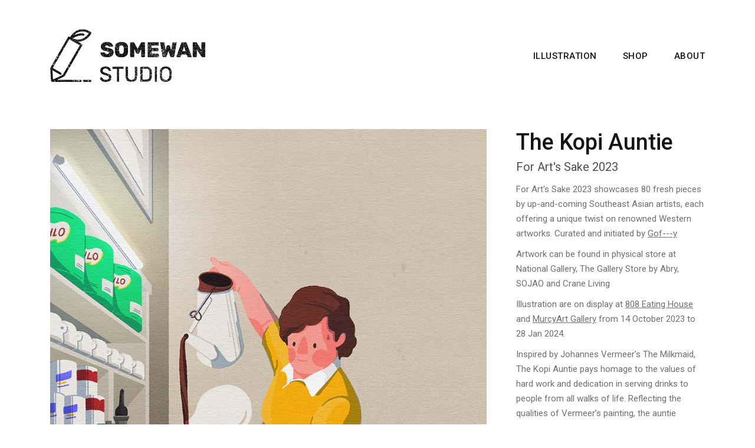

--- FILE ---
content_type: text/html; charset=utf-8
request_url: https://somewan.studio/gofy
body_size: 3650
content:
<!DOCTYPE html>
<html lang="en">
    <head>
        <!-- Document Title -->      
        <title>The Kopi Auntie– Somewan</title>

        <!-- Metas -->      
        <meta charset="UTF-8">
        <meta name="viewport" content="width=device-width, initial-scale=1.0">
        <meta name="author" content="Somewan's Illustration & Design Portfolio'" />
        <meta name="description" content="Tengwan aka Somewan, a freelance illustrator and have worked across commercial, editorial, conceptual, tech and mural illustration">
        <meta name="Keywords" content="Commercial illustrator, freelance illustrator, vibrant illustration, dynamic illustration, Editorial illustrator, Architecture illustration, building illustration, landmarks, map illustrator, sports illustration, people illustration, visual designer, graphic artist, graphic artist, singapore designer, Tengwan, Somewan, illustrator, asian illustrator, female illustrator">
        <meta content="https://somewan.design/assets/images/logo/Somewanlogo.png" property="og:image">

        <!-- Favicon -->      
        <link rel="icon" type="image/png" href="assets/images/favicon.png" />

        <!-- Links -->      
        <link href="https://fonts.googleapis.com/css?family=Roboto:400,500,700&subset=latin,latin-ext" rel="stylesheet" type="text/css" />
        <link rel='stylesheet' id='bootstrap-css'  href='assets/lib/bootstrap/css/bootstrap.min.css' type='text/css' media='all' />
        <link rel='stylesheet' id='font-awesome-css'  href='assets/css/icons/font-awesome.min.css' type='text/css' media='all' />       
        <link rel='stylesheet' id='swiper-css' href='assets/lib/swiper/css/swiper.min.css' type='text/css' media='all' />
        <link rel='stylesheet' id='cubeportfolio-css'  href='assets/lib/cubeportfolio/css/cubeportfolio.min.css' type='text/css' media='all' />            
        
        <link rel='stylesheet' id='main-css'  href='style.css' type='text/css' media='all' />

    </head>
    <body class="single single-portfolio portfolio-details-right">


        <!-- Page Wrapper -->
        <div id="page" class="site">
            <header id="masthead" class="site-header standard sticky" role="banner">        
                <div class="container">
                    <div id="site-branding">            
                        <a class="logo-brand" href="/">
                            <img class="logo" src="assets/images/logo/logo.gif" alt="Logo">                                             
                            <img class="retina-logo" src="assets/images/logo/logo2x.gif" alt="Retina Logo">                                             
                        </a>    
                    </div><!-- .site-branding -->
                    <span id="ham-trigger-wrap">
                        <span class="ham-trigger">
                            <span></span>                            
                        </span>                            
                    </span>
                    <nav id="site-navigation" class="main-navigation" role="navigation" aria-label="Top Menu">
                        <ul id="top-menu" class="menu">
                            <li><a href="/">Illustration</a></li>
                            <li><a href="https://shop.somewan.studio">Shop</a></li>
                            <li><a href="about.html">About</a></li>
                        </ul>   
                    </nav>                            
                </div><!-- .wrap -->            
            </header><!-- #masthead -->

            <div class="site-content-contain">
                <div id="content" class="site-content">                 
                    <div id="primary" class="content-area">
                        <main id="main" class="site-main" role="main"> 
                            <div class="container">
                                <div class="row">
                                    <div class="col-sm-12">
                                        <article class="portfolio right-sidebar clearfix">                                 
                                            <div class="entry-content">
                                                <div class="media-wrap">
                                                    <div id="portfolio-container-media-1" class="portfolio-media cbp" data-layoutmode="mosaic" data-displaytype="default" data-gaphorizontal="30" data-gapvertical="30" data-large-desktop="2" data-tablet-landscape="2" data-tablet-portrait="2" data-mobile="1">

                                                        <div class="cbp-item">
                                                            <a class="cbp-lightbox cbp-caption" data-title="For Art's Sake" href="assets/images/portfolio/pages/gofy/kopiauntie.jpg">
                                                                <div class="cbp-caption-defaultWrap">
                                                                    <img src="assets/images/portfolio/pages/gofy/kopiauntie.jpg" class="portfolio-media-image" alt="The Kopi Auntie" >
                                                                </div>
                                                                <div class="cbp-caption-activeWrap">
                                                                    <div class="cbp-l-caption-alignCenter">
                                                                        <div class="cbp-l-caption-body">
                                                                            <div class="cbp-l-caption-title">
                                                                                <img src="assets/images/svg/plus.svg" class="lightbox-plus" alt="Lightbox Plus">
                                                                            </div>
                                                                        </div>
                                                                    </div>
                                                                </div>
                                                            </a>
                                                        </div> 
                                                        <div class="cbp-item">
                                                            <a class="cbp-lightbox cbp-caption" data-title="For Art's Sake" href="assets/images/portfolio/pages/gofy/kopiauntieabry.jpg">
                                                                <div class="cbp-caption-defaultWrap">
                                                                    <img src="assets/images/portfolio/pages/gofy/kopiauntieabry.jpg" class="portfolio-media-image" alt="Snapshot" >
                                                                      <div class="image-meta-details centered-aligned"><span>The Gallery Store by Abry at National Gallery, Singapore</span></div>
                                                                </div>
                                                                <div class="cbp-caption-activeWrap">
                                                                    <div class="cbp-l-caption-alignCenter">
                                                                        <div class="cbp-l-caption-body">
                                                                            <div class="cbp-l-caption-title">
                                                                                <img src="assets/images/svg/plus.svg" class="lightbox-plus" alt="Lightbox Plus">
                                                                            </div>
                                                                        </div>
                                                                    </div>
                                                                </div>
                                                            </a>
                                                        </div>
                                                        <div class="cbp-item">
                                                            <a class="cbp-lightbox cbp-caption" data-title="For Art's Sake" href="assets/images/portfolio/pages/gofy/kopiauntietowel.jpg">
                                                                <div class="cbp-caption-defaultWrap">
                                                                    <img src="assets/images/portfolio/pages/gofy/kopiauntietowel.jpg" class="portfolio-media-image" alt="Snapshot" >
                                                                      <div class="image-meta-details centered-aligned"><span>Available as tea towels</span></div>
                                                                </div>
                                                                <div class="cbp-caption-activeWrap">
                                                                    <div class="cbp-l-caption-alignCenter">
                                                                        <div class="cbp-l-caption-body">
                                                                            <div class="cbp-l-caption-title">
                                                                                <img src="assets/images/svg/plus.svg" class="lightbox-plus" alt="Lightbox Plus">
                                                                            </div>
                                                                        </div>
                                                                    </div>
                                                                </div>
                                                            </a>
                                                        </div>
                                                        <div class="cbp-item">
                                                            <a class="cbp-lightbox cbp-caption" data-title="For Art's Sake" href="assets/images/portfolio/pages/gofy/themilkmaid.jpg">
                                                                <div class="cbp-caption-defaultWrap">
                                                                    <img src="assets/images/portfolio/pages/gofy/themilkmaid.jpg" class="portfolio-media-image" alt="Snapshot" >
                                                                      <div class="image-meta-details centered-aligned"><span>The Milkmaid, by Johannes Vermeer (c. 1660)</span></div>
                                                                </div>
                                                                <div class="cbp-caption-activeWrap">
                                                                    <div class="cbp-l-caption-alignCenter">
                                                                        <div class="cbp-l-caption-body">
                                                                            <div class="cbp-l-caption-title">
                                                                                <img src="assets/images/svg/plus.svg" class="lightbox-plus" alt="Lightbox Plus">
                                                                            </div>
                                                                        </div>
                                                                    </div>
                                                                </div>
                                                            </a>
                                                        </div>
                                                        <div class="cbp-item">
                                                            <a class="cbp-lightbox cbp-caption" data-title="For Art's Sake" href="assets/images/portfolio/pages/gofy/kopiauntie.gif">
                                                                <div class="cbp-caption-defaultWrap">
                                                                    <img src="assets/images/portfolio/pages/gofy/kopiauntie.gif" class="portfolio-media-image" alt="Snapshot" >
                                                                      <div class="image-meta-details centered-aligned"><span>Process of remaking the classic painting in Southeast Asia context.</span></div>
                                                                </div>
                                                                <div class="cbp-caption-activeWrap">
                                                                    <div class="cbp-l-caption-alignCenter">
                                                                        <div class="cbp-l-caption-body">
                                                                            <div class="cbp-l-caption-title">
                                                                                <img src="assets/images/svg/plus.svg" class="lightbox-plus" alt="Lightbox Plus">
                                                                            </div>
                                                                        </div>
                                                                    </div>
                                                                </div>
                                                            </a>
                                                        </div> 
                                                        <div class="cbp-item">
                                                            <a class="cbp-lightbox cbp-caption" data-title="For Art's Sake" href="assets/images/portfolio/pages/gofy/kopiauntiemock.jpg">
                                                                <div class="cbp-caption-defaultWrap">
                                                                    <img src="assets/images/portfolio/pages/gofy/kopiauntiemock.jpg" class="portfolio-media-image" alt="Snapshot" >
                                                                </div>
                                                                <div class="cbp-caption-activeWrap">
                                                                    <div class="cbp-l-caption-alignCenter">
                                                                        <div class="cbp-l-caption-body">
                                                                            <div class="cbp-l-caption-title">
                                                                                <img src="assets/images/svg/plus.svg" class="lightbox-plus" alt="Lightbox Plus">
                                                                            </div>
                                                                        </div>
                                                                    </div>
                                                                </div>
                                                            </a>
                                                        </div> 
                                                    </div>

                                                </div>                                           
                                            </div><!-- .entry-content -->     

                                            <header class="entry-header">	
                                                <h2 class="entry-title">The Kopi Auntie</h2>
                                                <div class="description">For Art's Sake 2023</div>
                                                <div class="entry-meta">
                                                    <div class="meta-desc">
                                                        <p>For Art's Sake 2023 showcases 80 fresh pieces by up-and-coming Southeast Asian artists, each offering a unique twist on renowned Western artworks. Curated and initiated by <a href="https://gof---y.com/"target="blank">Gof---y</a></p>
                                                        <p>Artwork can be found in physical store at National Gallery, The Gallery Store by Abry, SOJAO and Crane Living</p>
                                                        <p>Illustration are on display at <a href="https://www.808eatinghouse.com/"target="blank">808 Eating House</a> and <a href="https://murcyart.com/"target="blank">MurcyArt Gallery</a> from 14 October 2023 to 28 Jan 2024.</p>

                                                        <p>Inspired by Johannes Vermeer’s The Milkmaid, The Kopi Auntie pays homage to the values of hard work and dedication in serving drinks to people from all walks of life. Reflecting the qualities of Vermeer’s painting, the auntie stands confidently and steadily as she brews coffee, exuding both focus and calmness. At a time when Western-style cafes are proliferating, it is important to preserve and appreciate the unique drinks culture of South East Asia.</p>
                                                    </div>   
                                                    <div class="meta-entries">
                                                        <ul>
                                                            <li><span>Created on</span>Procreate App</li>
                                                        </ul>
                                                    <div class="btn-container button solid">
                                                        <a href="https://gof---y.com/products/the-kopi-auntie-by-somewan" title="View" target="_blank">Buy Limited Edition Prints</a>
                                                    </div>
                                                    </div>
                                                </div>
                                            </header><!-- .entry-header -->		
                                        </article>

                                        <div class="portfolio-navigation-wrap">
                                            <ul class="portfolio-navigation">
                                                <li class="portfolio-prev">
                                                    <a href="editorial.html" rel="prev">                                                        
                                                        <span>Prev</span>
                                                    </a>
                                                </li>
                                                <li class="portfolio-next">
                                                    <a href="temasektrust.html" rel="next">                                        
                                                        <span>Next </span>
                                                    </a>
                                                </li>
                                            </ul>
                                        </div>
                                        <div class="related-portfolio-post">

                                            <h3>Other works</h3>

                                            <div class="portfolio-slider-wrap">
                                                <div id="portfolio-slider-container" class="cbp" >

                                                   <div class="cbp-item">                                                     
                                                        <a class="cbp-caption" href="elastic.html">
                                                            <div class="cbp-caption">
                                                                <div class="cbp-caption-defaultWrap">
                                                                    <img src="assets/images/portfolio/main/elasticmural-main.jpg" class="portfolio-slider-image" alt="elastic wall mural">
                                                                </div>
                                                            </div>
                                                            <div class="cbp-l-grid-agency-title alignCenter">Elastic Singapore</div>
                                                            <div class="cbp-l-grid-agency-desc alignCenter">Mural Illustration</div>
                                                        </a>
                                                    </div> 
                                                   <div class="cbp-item">                                                     
                                                        <a class="cbp-caption" href="sglandmarks.html">
                                                            <div class="cbp-caption">
                                                                <div class="cbp-caption-defaultWrap">
                                                                    <img src="assets/images/portfolio/main/goldenmilecomplexsq.jpg" class="portfolio-slider-image" alt="Singapore landmarks">
                                                                </div>
                                                            </div>
                                                            <div class="cbp-l-grid-agency-title alignCenter">Singapore Landmarks</div>
                                                            <div class="cbp-l-grid-agency-desc alignCenter">Illustration Series</div>
                                                        </a>
                                                    </div> 
                                                    <div class="cbp-item">                                                     
                                                        <a class="cbp-caption" href="shf2024.html">
                                                            <div class="cbp-caption">
                                                                <div class="cbp-caption-defaultWrap">
                                                                    <img src="assets/images/portfolio/main/shf2024sq.jpg" class="portfolio-slider-image" alt="singapore heritage fest 2024">
                                                                </div>
                                                            </div>
                                                            <div class="cbp-l-grid-agency-title alignCenter">Singapore Heritage Fest 2024</div>
                                                            <div class="cbp-l-grid-agency-desc alignCenter">Illustration & Design</div>
                                                        </a>
                                                    </div> 
                                                </div>                                                    
                                            </div>  
                                        </div>

                                    </div>                                 
                                </div>                             
                            </div>                             

                        </main><!-- #main -->
                    </div><!-- #primary -->                   

                    <a id="gotoTop" href="#" class="scroll-top-link" data-easing="easeOutQuad" data-speed="700" ><i class="fa fa-angle-up"></i></a>

                </div><!-- #content -->

                <footer id="footer" class="site-footer standard" role="contentinfo">
                    <div class="container">
                        <div class="site-info">			
                            <p class="copyright">
                                Copyright © 2025 Somewan Studio. All Rights Reserved. 
                            </p>
                        </div>    
                        <nav class="footer-socials" role="navigation" aria-label="Footer Social Links Menu">                           
                            <ul id="social-media-footer" class="social-links-menu">
                                <li><a href="https://instagram.com/somewandraws" target="_blank"><i class="fab fa-instagram"></i></a></li>
                                <li><a href="https://dribbble.com/somewan"target="_blank"><i class="fab fa-dribbble"></i></a></li>
                                <li><a href="https://www.linkedin.com/in/somewan"target="_blank"><i class="fab fa-linkedin"></i></a></li>
                                <li><a href="https://twitter.com/somewandraws"target="_blank"><i class="fab fa-twitter"></i></a></li>
                            </ul>
                        </nav>                        
                    </div>            
                </footer>

            </div> <!-- .site-content-contain -->        

        </div>    
        <!-- Page Wrapper Ends -->

        <!--  Scripts -->
        <script type='text/javascript' src='assets/js/vendor/jquery-1.12.4.min.js'></script>
        <script type='text/javascript' src='assets/js/vendor/TweenMax.min.js'></script>        
        <script type='text/javascript' src='assets/js/vendor/headsup.min.js'></script>        
        <script type='text/javascript' src='assets/js/vendor/jquery.easing.min.1.3.js'></script>      
        <script type='text/javascript' src='assets/lib/cubeportfolio/js/jquery.cubeportfolio.min.js'></script>
        <script type='text/javascript' src='assets/lib/swiper/js/swiper.min.js'></script>        
        <script type='text/javascript' src='assets/js/vendor/jquery.sticky-kit.min.js'></script>                

        <script type='text/javascript' src='assets/js/main.js'></script>       
        <!--  Scripts Ends -->
    <script defer src="https://static.cloudflareinsights.com/beacon.min.js/vcd15cbe7772f49c399c6a5babf22c1241717689176015" integrity="sha512-ZpsOmlRQV6y907TI0dKBHq9Md29nnaEIPlkf84rnaERnq6zvWvPUqr2ft8M1aS28oN72PdrCzSjY4U6VaAw1EQ==" data-cf-beacon='{"version":"2024.11.0","token":"45712cc33f4447f58d0ffad7581179e8","r":1,"server_timing":{"name":{"cfCacheStatus":true,"cfEdge":true,"cfExtPri":true,"cfL4":true,"cfOrigin":true,"cfSpeedBrain":true},"location_startswith":null}}' crossorigin="anonymous"></script>
</body>
</html>


--- FILE ---
content_type: text/css; charset=utf-8
request_url: https://somewan.studio/style.css
body_size: 17253
content:
/*-----------------------------------------------------------------------------------

    Theme Name: Kraft
    Theme URI: https://kraft.caliberthemes.com/template/minimal/
    Description: Minimal Portfolio Template
    Author: CaliberThemes
    Author URI: https://www.caliberthemes.com
    Version: 2.0

-----------------------------------------------------------------------------------*/
/*--------------------------------------------------------------
Typography
--------------------------------------------------------------*/
body {
  font-size: 15px;
  line-height: 1.8;
  font-weight: 400;
  color: #707070;
}

h1, h2, h3, h4, h5, h6 {
  font-weight: 500;
  color: #151515;
  clear: both;
  line-height: 1.4;
  margin: 0 0 20px;
}

h1 {
  font-size: 44px;
}

h2 {
  font-size: 38px;
}

h3 {
  font-size: 32px;
}

h4 {
  font-size: 26px;
}

h5 {
  font-size: 22px;
}

h6 {
  font-size: 20px;
}

p {
  font-size: 16px;
  line-height: 26px;
  margin: 0 0 20px;
  padding: 0;
  color: #707070;
}

a {
  color: #707070;
  -webkit-transition: color 80ms ease-in;
  transition: color 80ms ease-in;
  text-decoration: underline;
}
a:hover {
  color: #151515;
  text-decoration: none;
}

dfn, em, i {
  font-style: italic;
}

blockquote {
  color: #151515;
  font-size: 22px;
  font-weight: 500;
  line-height: 32px;
  margin: 0 0 20px;
  overflow: hidden;
  padding: 5px 0 8px 1.5rem;
  border-left: 2px solid #151515;
}
blockquote p {
  font-size: inherit;
  line-height: inherit;
  margin-bottom: 0px;
}
blockquote cite {
  color: #151515;
  display: block;
  font-size: 15px;
  line-height: normal;
  font-style: normal;
  font-weight: 400;
  margin-top: 10px;
}
blockquote cite a {
  text-decoration: none;
}

address {
  margin: 0 0 1.5em;
}

pre {
  background: #eee;
  font-family: "Courier 10 Pitch", Courier, monospace;
  font-size: 15px;
  font-size: 0.9375rem;
  line-height: 1.6;
  margin-bottom: 1.6em;
  max-width: 100%;
  overflow: auto;
  padding: 1.6em;
}

code, kbd, tt, var {
  font-family: Monaco, Consolas, "Andale Mono", "DejaVu Sans Mono", monospace;
  font-size: 15px;
  font-size: 0.9375rem;
}

abbr, acronym {
  border-bottom: 1px dotted #e9e9e9;
  cursor: help;
}

mark, ins {
  background: #eee;
  text-decoration: none;
}

big {
  font-size: 125%;
}

blockquote {
  quotes: "" "";
}

strong {
  color: #151515;
}

blockquote:before, blockquote:after {
  content: "";
}

cite {
  font-style: normal;
  color: #151515;
}

:focus {
  outline: none;
}

h1, h2, h3, h4, h5, h6,
.post .entry-content .link-more .more-link,
.pagination .page-numbers,
.post-navigation .nav-links a,
.entry-footer .author-profile .author.vcard a,
.comment-author,
.comment-metadata,
.single-portfolio .portfolio .entry-header .entry-meta .meta-entries li span,
.portfolio-navigation-wrap .portfolio-navigation li.portfolio-next a,
.portfolio-navigation-wrap .portfolio-navigation li.portfolio-next span,
.portfolio-navigation-wrap .portfolio-navigation li.portfolio-prev a,
.portfolio-navigation-wrap .portfolio-navigation li.portfolio-prev span,
.cbp-l-caption-title,
.cbp-l-grid-agency-title,
.load-more a,
input[type="button"],
input[type="submit"],
#masthead.site-header #site-navigation #top-menu ul li a,
.widget_rss li .rsswidget,
.widget_rss li cite,
.entry-footer .social-share-meta .social-share-label,
.portfolio-big-slider .swiper-slide-content-wrap .slider-content a,
.portfolio-listing-wrapper .portfolio-list .list-content a,
#masthead.site-header #site-navigation ul li a,
.wp-block-calendar table,
body,
.portfolio-wrap .cbp-l-filters-text .cbp-filter-item,
.cbp-l-subfilters .cbp-filter-item,
.cbp-l-subfilters .cbp-filter-item,
.portfolio-wrap .cbp-l-caption-desc,
.portfolio-wrap .cbp-l-grid-projects-desc,
.cbp-popup-lightbox-title,
.cbp-popup-lightbox-counter,
.form-control,
.cbp-l-grid-agency-desc,
input,
textarea {
  font-family: 'roboto', sans-serif;
}

/*--------------------------------------------------------------
Forms
--------------------------------------------------------------*/
button, input, optgroup, select, textarea {
  font-size: 15px;
  line-height: 1.15;
  margin: 0;
}

label {
  color: #151515;
  display: block;
  font-weight: 600;
  margin-bottom: 15px;
}

fieldset {
  margin-bottom: 1em;
}

input[type="text"], input[type="email"], input[type="url"], input[type="password"], input[type="search"], input[type="number"], input[type="tel"], input[type="range"], input[type="date"], input[type="month"], input[type="week"], input[type="time"], input[type="datetime"], input[type="datetime-local"], input[type="color"] {
  color: #151515;
  background: transparent;
  border: 1px solid #e6e6e6;
  display: block;
  padding: 12px 15px;
  width: 100%;
}

textarea {
  color: #151515;
  background: transparent;
  border: 1px solid #e9e9e9;
  display: block;
  padding: 15px;
  width: 100%;
  resize: none;
  height: 200px;
}

select {
  color: #151515;
  border: 1px solid #e9e9e9;
  padding: 10px 5px;
  max-width: 100%;
}

input[type="radio"], input[type="checkbox"] {
  margin-right: 0.5em;
}
input[type="radio"] + label, input[type="checkbox"] + label {
  font-weight: 400;
}

button, input[type="button"], input[type="submit"] {
  background-color: #151515;
  border: 0;
  -webkit-box-shadow: none;
  box-shadow: none;
  color: #fff;
  cursor: pointer;
  display: inline-block;
  font-size: 13px;
  font-weight: 500;
  line-height: 1;
  padding: 14px 28px;
  text-shadow: none;
  text-transform: uppercase;
  letter-spacing: 1px;
  -webkit-transition: 80ms ease-in;
  transition: 80ms ease-in;
}
button:hover, input[type="button"]:hover, input[type="submit"]:hover {
  background-color: #151515;
  color: #fff;
}

div.kraftcf .ajax-loader.is-active {
  visibility: hidden;
}

.kraftcf-form div.kraftcf-mail-sent-ok,
.kraftcf-form div.kraftcf-response-output {
  display: none;
  border: 0;
  text-align: center;
}
.kraftcf-form div.kraftcf-mail-sent-ok.validated,
.kraftcf-form div.kraftcf-validation-errors.validation-error {
  display: block;
}
.kraftcf-form .contact-form-main .kraftcf-submit {
  margin-left: auto;
  margin-right: auto;
  display: inherit;
  margin-top: 40px;
}
.kraftcf-form .contact-form-main + .kraftcf-validation-errors, .kraftcf-form .contact-form-main + .kraftcf-mail-sent-ok {
  text-align: center;
}
.kraftcf-form .contact-form-fields-wrap {
  margin-left: -15px;
  margin-right: -15px;
}
.kraftcf-form .contact-form-fields-wrap {
  margin-bottom: 30px;
}
.kraftcf-form .contact-form-fields-wrap:after, .kraftcf-form .contact-form-fields-wrap:before {
  content: "";
  display: table;
  table-layout: fixed;
}
.kraftcf-form input, .kraftcf-form textarea {
  background-color: #fafafa;
}
.kraftcf-form > p {
  clear: both;
}
.kraftcf-form .contact-form-fields {
  display: inline-block;
  width: 33.33333333333333%;
  float: left;
  padding: 0 15px;
}
.kraftcf-form .kraftcf-form-control-wrap {
  display: block;
  width: 100%;
}
.kraftcf-form input[type="submit"] {
  margin-top: 20px;
}
.kraftcf-form span.kraftcf-not-valid-tip {
  display: none;
  color: #e8252e;
  margin-top: 10px;
}
.kraftcf-form span.kraftcf-not-valid-tip.validation-error {
  display: block;
}
.kraftcf-form div.kraftcf-validation-errors, .kraftcf-form div.kraftcf-acceptance-missing {
  display: none;
  border: none;
  color: #e8252e;
  margin: 0;
  padding: 0;
  font-size: 16px;
  font-weight: 500;
}
.kraftcf-form textarea {
  height: 150px;
}
.kraftcf-form .kraftcf-submit {
  background-color: #151515;
  color: #fff;
}
.kraftcf-form .kraftcf-submit:hover {
  opacity: .9;
}

div.kraftcf .ajax-loader {
  position: absolute;
  bottom: -13px;
}

@media (max-width: 767px) {
  .left-block, .right-block {
    padding: 0 !important;
  }
}
@media (max-width: 767px) {
  .kraftcf-form .contact-form-fields {
    float: none;
    width: 100%;
    display: block;
    margin-top: 30px;
  }
  .kraftcf-form .contact-form-fields:first-of-type {
    margin-top: 0;
  }
}
/*--------------------------------------------------------------
Contents
--------------------------------------------------------------*/
.page-click-capture {
  position: fixed;
  width: 100%;
  height: 100vh;
  background-color: rgba(30, 30, 30, 0.8);
  z-index: 10;
  top: 0;
  left: 0;
  opacity: 0;
  visibility: hidden;
  transition: all .3s;
}
.page-click-capture.page-overlay {
  opacity: 1;
  visibility: visible;
}

.js-tilt-glare-inner {
  background-image: none !important;
}

.map-block {
  position: relative;
  width: 100%;
  height: 400px;
}
.map-block .google-map {
  overflow: hidden;
  display: block;
  position: absolute;
  top: 0;
  left: 0;
  height: 100%;
  width: 100%;
}

/* Placeholder text color -- selectors need to be separate to work. */
::-webkit-input-placeholder, :-moz-placeholder {
  color: #909090;
}

::-moz-placeholder {
  color: #909090;
  opacity: 1;
}

:-ms-input-placeholder {
  color: #909090;
}

.hero-section {
  padding: 335px 0 292px;
}

.m-t-10 {
  margin-top: 10px;
}

.m-t-15 {
  margin-top: 15px;
}

.m-t-30 {
  margin-top: 30px;
}

.m-t-32 {
  margin-top: 32px;
}

.m-t-35 {
  margin-top: 35px;
}

.m-t-20 {
  margin-top: 20px;
}

.m-t-25 {
  margin-top: 25px;
}

.m-t-40 {
  margin-top: 40px;
}

.m-t-50 {
  margin-top: 50px;
}

.m-t-55 {
  margin-top: 55px;
}

.m-t-60 {
  margin-top: 60px;
}

.m-t-65 {
  margin-top: 65px;
}

.m-t-70 {
  margin-top: 70px;
}

.m-t-75 {
  margin-top: 75px;
}

.m-t-80 {
  margin-top: 80px;
}

.m-t-85 {
  margin-top: 85px;
}

.m-t-90 {
  margin-top: 90px;
}

.m-t-100 {
  margin-top: 100px;
}

.m-b-0 {
  margin-bottom: 0;
}

.m-b-5 {
  margin-bottom: 5px;
}

.m-b-10 {
  margin-bottom: 10px;
}

.m-b-12 {
  margin-bottom: 12px;
}

.m-b-15 {
  margin-bottom: 15px;
}

.m-b-20 {
  margin-bottom: 20px;
}

.m-b-25 {
  margin-bottom: 25px;
}

.m-b-30 {
  margin-bottom: 30px;
}

.m-b-35 {
  margin-bottom: 35px;
}

.m-b-40 {
  margin-bottom: 40px;
}

.m-b-45 {
  margin-bottom: 45px;
}

.m-b-50 {
  margin-bottom: 50px;
}

.m-b-70 {
  margin-bottom: 70px;
}

.m-b-75 {
  margin-bottom: 75px;
}

.m-b-90 {
  margin-bottom: 90px;
}

.m-b-100 {
  margin-bottom: 100px;
}

.p-t-40 {
  padding-top: 40px;
}

.p-t-70 {
  padding-top: 70px;
}

.p-t-95 {
  padding-top: 95px;
}

.p-t-115 {
  padding-top: 115px;
}

.p-r-55 {
  padding-right: 55px;
}

.p-b-40 {
  padding-bottom: 40px;
}

.p-x-25 {
  padding-left: 25px;
  padding-right: 25px;
}

.p-x-30 {
  padding-left: 30px;
  padding-right: 30px;
}

.p-10 {
  padding: 10px;
}

.no-padding-left {
  padding-left: 0 !important;
}

.no-padding-right {
  padding-right: 0 !important;
}

.no-padding {
  padding: 0;
}

.empty-space-30 {
  height: 30px;
}

.t-offset-20 {
  margin-top: -20px;
}

@media (max-width: 768px) {
  .m-t-35-res {
    margin-top: 35px;
  }
}
/*--------------------------------------------------------------
Comments
--------------------------------------------------------------*/
#comments, #respond {
  clear: both;
  margin-top: 69px;
}

.comments-title {
  margin-bottom: 0px;
}

.comments-title, .comment-reply-title {
  font-size: 34px;
  font-weight: 500;
  position: relative;
  overflow: hidden;
  border-bottom: 1px solid #e9e9e9;
  padding-bottom: 12px;
}

.comment-reply-title small {
  text-align: right;
  float: right;
  background: #fff;
  display: inline-block;
  position: relative;
  padding-left: 30px;
  top: 8px;
  font-size: 13px;
}

.comment-list {
  list-style: none;
  margin: 0;
  padding: 0;
}
.comment-list .comment {
  border-top: 1px solid #e9e9e9;
}
.comment-list .children {
  list-style: none;
  margin: 0;
  padding: 0;
}
.comment-list li:before {
  display: none;
}
.comment-list .comment-respond {
  margin-bottom: 50px;
}

.comments-area > .comment-list > .comment:first-of-type {
  border-top: 0;
}
.comments-area > .comment-list > .comment:last-of-type {
  border-bottom: 1px solid #e9e9e9;
}

.comment-body {
  margin-left: 100px;
  padding: 40px 0;
}

.pingback .comment-body, .trackback .comment-body {
  padding: 10px 0;
}
.pingback .comment-body a, .trackback .comment-body a {
  text-decoration: none;
}

div.comment-body {
  margin-left: 0;
}

.comment-author {
  line-height: normal;
  margin-bottom: 4px;
}
.comment-author a {
  text-decoration: none;
}
.comment-author, .comment-author .fn {
  font-size: 18px;
  font-weight: 500;
  color: #151515;
  position: relative;
  text-transform: capitalize;
  line-height: normal;
}
.comment-author .avatar {
  height: 80px;
  left: -100px;
  position: absolute;
  width: 80px;
  border-radius: 50%;
}
.comment-author .says {
  display: none;
}

.comment-meta {
  margin-bottom: 12px;
}

.comment-metadata {
  color: #151515;
  font-size: 13px;
  font-weight: 400;
  line-height: normal;
}
.comment-metadata a {
  color: inherit;
  text-decoration: none;
}
.comment-metadata .comment-edit-link {
  color: #151515;
  display: inline-block;
  margin-left: 11px;
  font-weight: 500;
  text-transform: uppercase;
  font-size: 12px;
  letter-spacing: .4px;
}

.comment-content p {
  font-size: 14px;
  line-height: 22px;
  margin-bottom: 10px;
}
.comment-content blockquote p {
  font-size: inherit;
  line-height: inherit;
  margin-bottom: 0;
}
.comment-content img {
  margin-top: 3px;
}

.comment-body {
  position: relative;
  font-size: 14px;
}
.comment-body .reply {
  text-align: right;
  margin-top: 20px;
}
.comment-body .reply .comment-reply-link {
  font-size: 12px;
  font-weight: 400;
  color: #151515;
  -webkit-transition: 120ms ease-in;
  -o-transition: 120ms ease-in;
  transition: 120ms ease-in;
  text-decoration: none;
  border: 1px solid #151515;
  padding: 4px 12px;
}
.comment-body .reply .comment-reply-link:hover {
  background-color: #151515;
  color: #fff;
}

ol .children {
  margin-left: 90px !important;
}

.no-comments,
.comment-awaiting-moderation {
  color: #5b5b5b;
  font-size: 14px;
  margin-top: 5px;
}

.comments-pagination {
  margin: 2em 0 3em;
}

.comment-form {
  margin-left: -15px;
  margin-right: -15px;
}
.comment-form label {
  display: none;
}
.comment-form .comment-form-comment, .comment-form .comment-notes, .comment-form .form-submit, .comment-form .logged-in-as {
  padding-left: 15px;
  padding-right: 15px;
}
.comment-form .comment-form-author, .comment-form .comment-form-email, .comment-form .comment-form-url {
  display: inline-block;
  float: left;
  width: 33.33%;
  padding-left: 15px;
  padding-right: 15px;
}
.comment-form .comment-form-comment {
  margin-bottom: 30px;
}
.comment-form .comment-form-url {
  margin-bottom: 35px;
}
.comment-form #wp-comment-cookies-consent {
  margin: 0 10px 0 0;
}
.comment-form .comment-form-cookies-consent label {
  display: inline;
}
.comment-form .form-submit {
  margin-top: 25px;
}

.logged-in-as {
  display: -webkit-box;
  display: -ms-flexbox;
  display: flex;
  -webkit-box-pack: justify;
  -ms-flex-pack: justify;
  justify-content: space-between;
}
.logged-in-as a {
  font-size: 15px;
}

.comment-form-cookies-consent {
  padding: 0 15px;
}

.comment-form-cookies-consent {
  display: none;
}

@media (max-width: 767px) {
  .comment-form .comment-form-author, .comment-form .comment-form-email, .comment-form .comment-form-url {
    display: block;
    float: none;
    width: 100%;
  }
  .comment-form .comment-form-author, .comment-form .comment-form-email {
    margin-bottom: 30px;
  }

  ol .children {
    margin-left: 35px !important;
  }
}
/*--------------------------------------------------------------
Footer
--------------------------------------------------------------*/
.site-footer {
  padding: 35px 0 34px;
}
.site-footer ul {
  list-style-type: none;
  margin: 0;
  padding: 0;
}
.site-footer ul li {
  display: inline-block;
}
.site-footer:not(.centered) {
  border-top: 1px solid rgba(175, 175, 175, 0.2);
}
.site-footer:not(.centered) .social-links-menu li {
  margin-left: 12px;
}
.site-footer:not(.centered) .container, .site-footer:not(.centered) .container-fluid {
  display: -webkit-box;
  display: -ms-flexbox;
  display: flex;
  -webkit-box-pack: justify;
  -ms-flex-pack: justify;
  justify-content: space-between;
}
.site-footer:not(.centered) .container:after, .site-footer:not(.centered) .container-fluid:after {
  content: initial;
}
.site-footer .copyright {
  color: #707070;
  font-size: 13px;
  font-weight: 400;
  margin-bottom: 0;
}
.site-footer .social-links-menu li {
  margin: 0 6px;
}
.site-footer .social-links-menu li a {
  color: #151515;
  text-decoration: none;
  font-size: 14px;
}
.site-footer .social-links-menu li i {
  color: #151515;
  font-size: 14px;
}
.site-footer .social-links-menu li a:hover i {
  color: rgba(21, 21, 21, 0.6);
}
.site-footer.centered {
  padding: 90px 0 0 0;
  text-align: center;
  background-color: #202020;
}
.site-footer.centered .footer-links {
  margin-bottom: 40px;
}
.site-footer.centered .footer-links li {
  margin: 0 15px;
}
.site-footer.centered .footer-links li a {
  text-decoration: none;
  font-size: 12px;
  letter-spacing: .3px;
  font-weight: 500;
  color: rgba(255, 255, 255, 0.9);
}
.site-footer.centered .social-links-menu {
  margin-bottom: 50px;
}
.site-footer.centered .social-links-menu li {
  margin: 0 6px;
}
.site-footer.centered .social-links-menu li a {
  width: 30px;
  height: 30px;
  display: inline-block;
  border-radius: 50%;
  background-color: #fff;
}
.site-footer.centered .social-links-menu li i {
  font-size: 12px;
  line-height: 30px;
  color: #151515;
}
.site-footer.centered .social-links-menu li a:hover i {
  color: rgba(21, 21, 21, 0.9);
}
.site-footer.centered .site-info {
  border-top: 1px solid rgba(175, 175, 175, 0.1);
  padding: 35px 0 34px;
}
.site-footer.centered .site-info .copyright {
  color: rgba(255, 255, 255, 0.5);
}
.site-footer.standard.dark {
  background-color: #202020;
  border: 0;
}
.site-footer.standard.dark .copyright {
  color: rgba(255, 255, 255, 0.5);
}
.site-footer.standard.dark .social-links-menu li a,
.site-footer.standard.dark .social-links-menu li a i {
  color: #fff;
}
.site-footer.standard.dark .social-links-menu li a:hover,
.site-footer.standard.dark .social-links-menu li a i:hover {
  opacity: .6;
}

@media (max-width: 767px) {
  .site-footer .footer-content {
    display: block;
    text-align: center;
  }
  .site-footer .footer-content .footer-email, .site-footer .footer-content .social-navigation {
    margin-bottom: 20px;
  }
}
.scroll-top-link {
  position: fixed;
  z-index: 9;
  right: 30px;
  bottom: 30px;
  background: #e9e9e9;
  width: 30px;
  border-radius: 30px;
  text-align: center;
  height: 30px;
  line-height: 25px;
  visibility: hidden;
  opacity: 0;
  -webkit-transition: .3s all;
  display: none;
}
.scroll-top-link i {
  line-height: 29px;
}
.scroll-top-link.active {
  visibility: visible;
  opacity: 1;
}
.scroll-top-link:hover {
  opacity: .7;
}

@media (min-width: 1100px) {
  .scroll-top-link {
    display: block;
  }
}
/*--------------------------------------------------------------
Header Standard
--------------------------------------------------------------*/
#masthead.site-header.standard {
  position: relative;
  background-color: #ffffff;
}

@media (min-width: 992px) {
  #masthead.site-header.standard #ham-trigger-wrap {
    display: none;
  }
  #masthead.site-header.standard #site-branding a {
    padding: 30px 0;
  }
  #masthead.site-header.standard #site-navigation .menu a {
    letter-spacing: .4px;
  }
  #masthead.site-header.standard #site-navigation .menu > li {
    display: -webkit-inline-box;
    display: -ms-inline-flexbox;
    display: inline-flex;
    -webkit-box-align: center;
    -ms-flex-align: center;
    align-items: center;
    height: 100%;
    position: relative;
    padding: 35px 20px;
  }
  #masthead.site-header.standard #site-navigation .menu > li:last-of-type {
    padding-right: 0;
  }
  #masthead.site-header.standard #site-navigation .menu > li > a {
    display: -webkit-box;
    display: -ms-flexbox;
    display: flex;
    height: 100%;
    -webkit-box-align: center;
    -ms-flex-align: center;
    align-items: center;
    font-size: 15px;
    letter-spacing: .5px;
    font-weight: 500;
    text-transform: uppercase;
  }
  #masthead.site-header.standard #site-navigation .menu > li > ul.invert-dropdown {
    left: auto;
    right: 0 !important;
  }
  #masthead.site-header.standard #site-navigation .menu > li ul {
    position: absolute;
    top: 70px;
    background-color: #101010;
    width: 170px;
    z-index: 10;
    left: -7px;
    margin-left: 0;
    opacity: 0;
    display: none;
    visibility: hidden;
    -webkit-transform: translateY(10px);
    -ms-transform: translateY(10px);
    transform: translateY(10px);
    -webkit-transition: visibility 0s, opacity 0.3s linear,transform 0.3s;
    -o-transition: visibility 0s, opacity 0.3s linear, transform 0.3s;
    -webkit-transition: visibility 0s, opacity 0.3s linear,-webkit-transform 0.3s;
    transition: visibility 0s, opacity 0.3s linear,-webkit-transform 0.3s;
    transition: visibility 0s, opacity 0.3s linear, transform 0.3s;
    transition: visibility 0s, opacity 0.3s linear,transform 0.3s, -webkit-transform 0.3s;
  }
  #masthead.site-header.standard #site-navigation .menu > li ul li {
    margin: 0;
    padding: 13px 25px 12px;
    border-bottom: 1px solid rgba(255, 255, 255, 0.1);
    position: relative;
  }
  #masthead.site-header.standard #site-navigation .menu > li ul li:last-of-type {
    border-bottom: 0;
  }
  #masthead.site-header.standard #site-navigation .menu > li ul li a {
    font-size: 12px;
    line-height: 18px;
    display: block;
    color: #fff;
    text-transform: capitalize;
  }
  #masthead.site-header.standard #site-navigation .menu > li ul ul {
    background-color: #19191a;
    left: 170px;
    top: 0;
    -webkit-transform: translateX(-10px);
    -ms-transform: translateX(-10px);
    transform: translateX(-10px);
  }
  #masthead.site-header.standard #site-navigation .menu > li ul.invert-dropdown {
    left: auto;
    right: 170px;
  }
  #masthead.site-header.standard #site-navigation .menu > li:hover > ul {
    -webkit-animation: dropdown-effect .2s ease-out;
    -moz-animation: dropdown-effect .2s ease-out;
    display: block;
    opacity: 1;
    visibility: visible;
    -webkit-transform: translateY(0);
    -ms-transform: translateY(0);
    transform: translateY(0);
  }
  #masthead.site-header.standard #site-navigation .menu > li:hover > ul > li:hover ul {
    display: block;
    -webkit-transform: translateX(0);
    -ms-transform: translateX(0);
    transform: translateX(0);
    -webkit-animation: dropdown-effect .2s ease-out;
    -moz-animation: dropdown-effect .2s ease-out;
    opacity: 1;
    visibility: visible;
  }
  #masthead.site-header.standard #site-navigation .menu > li.current-menu-parent > a, #masthead.site-header.standard #site-navigation .menu > li.current-menu-ancestor > a, #masthead.site-header.standard #site-navigation .menu > li:hover > a {
    color: rgba(21, 21, 21, 0.6);
  }
  #masthead.site-header.standard #site-navigation .menu > li:hover > a {
    color: rgba(21, 21, 21, 0.6);
  }
  #masthead.site-header.standard #site-navigation .menu > li > a {
    color: #151515;
  }
  #masthead.site-header.standard.centered .container, #masthead.site-header.standard.centered .container-fluid {
    display: block;
  }
  #masthead.site-header.standard.centered #site-branding, #masthead.site-header.standard.centered #site-navigation {
    text-align: center;
  }
  #masthead.site-header.standard.centered #site-navigation li, #masthead.site-header.standard.centered #site-navigation a {
    text-align: left;
  }
  #masthead.site-header.standard.centered #site-branding a {
    padding-bottom: 0;
  }
  #masthead.site-header.standard.centered #site-navigation .menu > li:last-child {
    padding-right: 20px;
  }
}
@-webkit-keyframes dropdown-effect {
  0% {
    opacity: .6;
  }
  100% {
    opacity: 1;
  }
}
/*--------------------------------------------------------------
Header Hamburger
--------------------------------------------------------------*/
@media (min-width: 1199px) {
  #masthead.site-header.left-sidebar {
    width: 300px;
    height: 100%;
    background-color: #fcfcfc;
    position: fixed;
    top: 0;
    left: 0;
    border-right: 1px solid #f2f2f2;
  }
  #masthead.site-header.left-sidebar .container, #masthead.site-header.left-sidebar .container-fluid {
    height: 100%;
    flex-direction: column;
    align-items: flex-start;
    padding-left: 35px;
    padding-right: 35px;
  }
  #masthead.site-header.left-sidebar #site-branding a {
    padding-top: 35px;
  }
  #masthead.site-header.left-sidebar #ham-trigger-wrap {
    display: none;
  }
  #masthead.site-header.left-sidebar #site-navigation {
    width: 100%;
    max-width: 960px;
    overflow: hidden;
    margin-top: -40px;
  }
  #masthead.site-header.left-sidebar #site-navigation .menu {
    max-height: calc(100vh - 300px);
    overflow-x: auto;
    width: calc(100% + 20px);
  }
  #masthead.site-header.left-sidebar #site-navigation .menu a {
    color: #151515;
  }
  #masthead.site-header.left-sidebar #site-navigation .menu > li {
    margin-bottom: 10px;
    border-bottom: 1px solid #f0f0f0;
    padding-bottom: 11px;
  }
  #masthead.site-header.left-sidebar #site-navigation .menu > li:last-of-type {
    margin-bottom: 0;
  }
  #masthead.site-header.left-sidebar #site-navigation .menu > li > a {
    font-size: 12px;
    font-weight: 500;
    letter-spacing: .5px;
  }
  #masthead.site-header.left-sidebar #site-navigation .menu > li ul {
    padding: 10px 12px 4px;
    display: none;
  }
  #masthead.site-header.left-sidebar #site-navigation .menu > li ul > li {
    margin-bottom: 8px;
  }
  #masthead.site-header.left-sidebar #site-navigation .menu > li ul > li:last-of-type {
    margin-bottom: 0;
  }
  #masthead.site-header.left-sidebar #site-navigation .menu > li ul > li > a {
    font-size: 13px;
    font-weight: 400;
  }
  #masthead.site-header.left-sidebar #site-navigation .menu > li ul ul > li > a {
    font-size: 13px;
  }
  #masthead.site-header.left-sidebar #site-navigation .menu > li.current-menu-parent > a, #masthead.site-header.left-sidebar #site-navigation .menu > li.current-menu-ancestor > a {
    color: #707070;
  }
  #masthead.site-header.left-sidebar #site-navigation .menu > li:hover > a {
    color: #707070;
  }
  #masthead.site-header.left-sidebar #site-navigation .menu > li > a {
    color: #151515;
  }
  #masthead.site-header.left-sidebar #site-navigation .menu > li a:hover {
    color: #707070;
  }
  #masthead.site-header.left-sidebar #site-navigation #hamburger-menu-close-trigger {
    cursor: pointer;
    position: absolute;
    top: 19px;
    right: 23px;
  }
  #masthead.site-header.left-sidebar #site-navigation #hamburger-menu-close-trigger .hamburger-menu-close {
    display: inline-block;
    transform: translateY(-5px);
  }
  #masthead.site-header.left-sidebar #site-navigation #hamburger-menu-close-trigger .hamburger-menu-close span {
    display: inline-block;
    position: relative;
    background-color: transparent !important;
  }
  #masthead.site-header.left-sidebar #site-navigation #hamburger-menu-close-trigger .hamburger-menu-close span:before, #masthead.site-header.left-sidebar #site-navigation #hamburger-menu-close-trigger .hamburger-menu-close span:after {
    content: '';
    position: absolute;
  }
  #masthead.site-header.left-sidebar #site-navigation #hamburger-menu-close-trigger .hamburger-menu-close span:before {
    top: -8px;
    -webkit-transform: translateY(8px) rotateZ(-45deg);
    -ms-transform: translateY(8px) rotateZ(-45deg);
    transform: translateY(8px) rotateZ(-45deg);
  }
  #masthead.site-header.left-sidebar #site-navigation #hamburger-menu-close-trigger .hamburger-menu-close span:after {
    top: 8px;
    -webkit-transform: translateY(-8px) rotateZ(45deg);
    -ms-transform: translateY(-8px) rotateZ(45deg);
    transform: translateY(-8px) rotateZ(45deg);
  }
  #masthead.site-header.left-sidebar #site-navigation #hamburger-menu-close-trigger .hamburger-menu-close span:before, #masthead.site-header.left-sidebar #site-navigation #hamburger-menu-close-trigger .hamburger-menu-close span:after, #masthead.site-header.left-sidebar #site-navigation #hamburger-menu-close-trigger .hamburger-menu-close span {
    width: 21px;
    height: 2px;
    -webkit-transition: all 0.3s;
    -o-transition: all 0.3s;
    transition: all 0.3s;
    background-color: #fff;
  }
  #masthead.site-header.left-sidebar .social-links-menu {
    list-style-type: none;
    margin: 0;
    padding: 0 0 35px;
  }
  #masthead.site-header.left-sidebar .social-links-menu li {
    display: inline-block;
  }
  #masthead.site-header.left-sidebar .social-links-menu li a {
    display: block;
    width: 26px;
    height: 26px;
    border: 1px solid #151515;
    border-radius: 50%;
    text-align: center;
    margin-right: 7px;
    line-height: 1;
  }
  #masthead.site-header.left-sidebar .social-links-menu li a i {
    font-size: 10px;
    line-height: 25px;
  }
  #masthead.site-header.left-sidebar + .site-content-contain {
    margin-left: 300px;
  }
}
@media (max-width: 1200px) {
  #masthead.site-header.left-sidebar {
    background-color: #fcfcfc;
    position: relative;
  }
  #masthead.site-header.left-sidebar .container-fluid {
    padding-left: 15px;
    padding-right: 15px;
  }
  #masthead.site-header.left-sidebar #site-navigation {
    position: absolute;
    top: 100%;
    width: 100%;
    z-index: 10;
    -webkit-transition: all .4s ease;
    -o-transition: all .4s  ease;
    -o-transition: all .4s ease;
    transition: all .4s ease;
    opacity: 0;
    visibility: hidden;
    padding: 0 15px;
    margin-left: -15px;
  }
  #masthead.site-header.left-sidebar #site-navigation.display-menu {
    opacity: 1;
    visibility: visible;
  }
  #masthead.site-header.left-sidebar #site-navigation .menu {
    background-color: #101010;
    max-height: calc(100vh - 150px);
    overflow-y: auto;
  }
  #masthead.site-header.left-sidebar #site-navigation .menu li {
    border-bottom: 1px solid rgba(255, 255, 255, 0.1);
    position: relative;
  }
  #masthead.site-header.left-sidebar #site-navigation .menu li:last-of-type {
    border-bottom: 0;
  }
  #masthead.site-header.left-sidebar #site-navigation .menu a {
    font-size: 12px;
    letter-spacing: .4px;
    font-weight: 500;
    display: block;
    padding: 15px 20px;
    text-transform: uppercase;
    color: #fff;
  }
  #masthead.site-header.left-sidebar #site-navigation .menu a:hover {
    color: rgba(225, 225, 225, 0.7);
  }
  #masthead.site-header.left-sidebar #site-navigation .menu > li ul {
    display: none;
    border-top: 1px solid rgba(255, 255, 255, 0.1);
  }
  #masthead.site-header.left-sidebar #site-navigation .menu > li ul a {
    margin-left: 12px;
  }
  #masthead.site-header.left-sidebar #site-navigation .menu > li ul ul a {
    margin-left: 24px;
  }
  #masthead.site-header.left-sidebar #site-navigation .menu > li.current-menu-parent > a, #masthead.site-header.left-sidebar #site-navigation .menu > li.current-menu-ancestor > a, #masthead.site-header.left-sidebar #site-navigation .menu > li:hover > a {
    color: rgba(225, 225, 225, 0.7);
  }
  #masthead.site-header.left-sidebar #site-navigation .menu > li:hover > a {
    color: rgba(225, 225, 225, 0.7);
  }
  #masthead.site-header.left-sidebar .social-links-menu {
    display: none;
  }
}
/*--------------------------------------------------------------
Header Hamburger
--------------------------------------------------------------*/
#masthead.site-header.hamburger-side {
  background-color: #fff;
}
#masthead.site-header.hamburger-side #site-navigation {
  width: 300px;
  height: 100%;
  background-color: #1e1e1e;
  position: fixed;
  top: 0;
  right: -300px;
  padding: 55px 10px 40px 50px;
  z-index: 10;
}
#masthead.site-header.hamburger-side #site-navigation .menu {
  max-height: calc(100vh - 80px);
  overflow-y: scroll;
  margin-right: -80px;
}
#masthead.site-header.hamburger-side #site-navigation .menu a {
  color: #fff;
}
#masthead.site-header.hamburger-side #site-navigation .menu > li {
  margin-bottom: 10px;
}
#masthead.site-header.hamburger-side #site-navigation .menu > li:last-of-type {
  margin-bottom: 0;
}
#masthead.site-header.hamburger-side #site-navigation .menu > li > a {
  font-size: 28px;
  font-weight: 500;
}
#masthead.site-header.hamburger-side #site-navigation .menu > li ul {
  padding: 15px 0;
  display: none;
}
#masthead.site-header.hamburger-side #site-navigation .menu > li ul > li {
  margin-bottom: 8px;
}
#masthead.site-header.hamburger-side #site-navigation .menu > li ul > li:last-of-type {
  margin-bottom: 0;
}
#masthead.site-header.hamburger-side #site-navigation .menu > li ul > li > a {
  font-size: 18px;
  font-weight: 400;
}
#masthead.site-header.hamburger-side #site-navigation .menu > li ul ul > li > a {
  font-size: 16px;
}
#masthead.site-header.hamburger-side #site-navigation .menu > li.current-menu-parent > a, #masthead.site-header.hamburger-side #site-navigation .menu > li.current-menu-ancestor > a {
  color: #707070;
}
#masthead.site-header.hamburger-side #site-navigation .menu > li:hover > a {
  color: #707070;
}
#masthead.site-header.hamburger-side #site-navigation .menu > li > a {
  color: #fff;
}
#masthead.site-header.hamburger-side #site-navigation .menu > li a:hover {
  color: #707070;
}
#masthead.site-header.hamburger-side #site-navigation #hamburger-menu-close-trigger {
  cursor: pointer;
  position: absolute;
  top: 19px;
  right: 23px;
}
#masthead.site-header.hamburger-side #site-navigation #hamburger-menu-close-trigger .hamburger-menu-close {
  display: inline-block;
  transform: translateY(-5px);
}
#masthead.site-header.hamburger-side #site-navigation #hamburger-menu-close-trigger .hamburger-menu-close span {
  display: inline-block;
  position: relative;
  background-color: transparent !important;
}
#masthead.site-header.hamburger-side #site-navigation #hamburger-menu-close-trigger .hamburger-menu-close span:before, #masthead.site-header.hamburger-side #site-navigation #hamburger-menu-close-trigger .hamburger-menu-close span:after {
  content: '';
  position: absolute;
}
#masthead.site-header.hamburger-side #site-navigation #hamburger-menu-close-trigger .hamburger-menu-close span:before {
  top: -8px;
  -webkit-transform: translateY(8px) rotateZ(-45deg);
  -ms-transform: translateY(8px) rotateZ(-45deg);
  transform: translateY(8px) rotateZ(-45deg);
}
#masthead.site-header.hamburger-side #site-navigation #hamburger-menu-close-trigger .hamburger-menu-close span:after {
  top: 8px;
  -webkit-transform: translateY(-8px) rotateZ(45deg);
  -ms-transform: translateY(-8px) rotateZ(45deg);
  transform: translateY(-8px) rotateZ(45deg);
}
#masthead.site-header.hamburger-side #site-navigation #hamburger-menu-close-trigger .hamburger-menu-close span:before, #masthead.site-header.hamburger-side #site-navigation #hamburger-menu-close-trigger .hamburger-menu-close span:after, #masthead.site-header.hamburger-side #site-navigation #hamburger-menu-close-trigger .hamburger-menu-close span {
  width: 21px;
  height: 2px;
  -webkit-transition: all 0.3s;
  -o-transition: all 0.3s;
  transition: all 0.3s;
  background-color: #fff;
}

/*--------------------------------------------------------------
Header General
--------------------------------------------------------------*/
#masthead.site-header {
  width: 100%;
  z-index: 9;
}
#masthead.site-header a {
  text-decoration: none;
}
#masthead.site-header #site-navigation ul {
  list-style-type: none;
  padding: 0;
  margin: 0;
  line-height: normal;
}
#masthead.site-header #site-branding {
  line-height: 0;
}
#masthead.site-header #site-branding .retina-logo {
  display: none;
}
#masthead.site-header #site-branding a {
  display: inline-block;
  line-height: normal;
  padding: 30px 0;
}
#masthead.site-header #ham-trigger-wrap {
  cursor: pointer;
}
#masthead.site-header #ham-trigger-wrap .ham-trigger {
  display: inline-block;
  -webkit-transform: translateY(-3px);
  -ms-transform: translateY(-3px);
  transform: translateY(-3px);
}
#masthead.site-header #ham-trigger-wrap .ham-trigger span {
  display: inline-block;
  position: relative;
}
#masthead.site-header #ham-trigger-wrap .ham-trigger span:before, #masthead.site-header #ham-trigger-wrap .ham-trigger span:after {
  content: '';
  position: absolute;
}
#masthead.site-header #ham-trigger-wrap .ham-trigger span:before {
  top: -8px;
}
#masthead.site-header #ham-trigger-wrap .ham-trigger span:after {
  top: 8px;
}
#masthead.site-header #ham-trigger-wrap .ham-trigger span:before, #masthead.site-header #ham-trigger-wrap .ham-trigger span:after, #masthead.site-header #ham-trigger-wrap .ham-trigger span {
  width: 25px;
  height: 2px;
  -webkit-transition: all 0.3s;
  -o-transition: all 0.3s;
  transition: all 0.3s;
  background-color: #151515;
}
#masthead.site-header #ham-trigger-wrap.open .ham-trigger span {
  background-color: transparent;
}
#masthead.site-header #ham-trigger-wrap.open .ham-trigger span:before {
  -webkit-transform: translateY(8px) rotateZ(-45deg);
  -ms-transform: translateY(8px) rotateZ(-45deg);
  transform: translateY(8px) rotateZ(-45deg);
}
#masthead.site-header #ham-trigger-wrap.open .ham-trigger span:after {
  -webkit-transform: translateY(-8px) rotateZ(45deg);
  -ms-transform: translateY(-8px) rotateZ(45deg);
  transform: translateY(-8px) rotateZ(45deg);
}
#masthead.site-header .container, #masthead.site-header .container-fluid {
  position: relative;
  display: -webkit-box;
  display: -ms-flexbox;
  display: flex;
  -webkit-box-pack: justify;
  -ms-flex-pack: justify;
  justify-content: space-between;
  -webkit-box-align: center;
  -ms-flex-align: center;
  align-items: center;
}
#masthead.site-header .container:after, #masthead.site-header .container-fluid:after {
  content: initial;
}
#masthead.site-header .container-fluid {
  padding-left: 50px;
  padding-right: 50px;
}
#masthead.site-header.transparent {
  position: absolute;
  width: 100%;
  background-color: transparent;
}
#masthead.site-header.no-padding {
  padding-top: 0 !important;
  padding-bottom: 0 !important;
}

#masthead.site-header.standard, #masthead.site-header.hamburger-side {
  padding-top: 20px;
  padding-bottom: 20px;
}

.site-header.is-stuck {
  -webkit-box-shadow: 0px 1px 5px 0px rgba(0, 0, 0, 0.08);
  box-shadow: 0px 1px 5px 0px rgba(0, 0, 0, 0.08);
  padding: 0 !important;
  margin: 0 !important;
}
.site-header.is-stuck #site-branding a {
  padding: 10px  0 !important;
}

@media (max-width: 1200px) {
  #masthead.site-header .container-fluid {
    padding-left: 15px;
    padding-right: 15px;
  }
}
@media (max-width: 991px) {
  #masthead.site-header:not(.hamburger-side) #site-navigation {
    position: absolute;
    top: 100%;
    width: 100%;
    z-index: 10;
    -webkit-transition: all .4s ease;
    -o-transition: all .4s  ease;
    -o-transition: all .4s ease;
    transition: all .4s ease;
    opacity: 0;
    visibility: hidden;
    padding: 0 15px;
    margin-left: -15px;
  }
  #masthead.site-header:not(.hamburger-side) #site-navigation.display-menu {
    opacity: 1;
    visibility: visible;
  }
  #masthead.site-header:not(.hamburger-side) #site-navigation .menu {
    background-color: #101010;
    max-height: calc(100vh - 150px);
    overflow-y: auto;
  }
  #masthead.site-header:not(.hamburger-side) #site-navigation .menu li {
    border-bottom: 1px solid rgba(255, 255, 255, 0.1);
    position: relative;
  }
  #masthead.site-header:not(.hamburger-side) #site-navigation .menu li:last-of-type {
    border-bottom: 0;
  }
  #masthead.site-header:not(.hamburger-side) #site-navigation .menu a {
    font-size: 12px;
    letter-spacing: .4px;
    font-weight: 500;
    display: block;
    padding: 15px 20px;
    text-transform: uppercase;
    color: #fff;
  }
  #masthead.site-header:not(.hamburger-side) #site-navigation .menu a:hover {
    color: rgba(225, 225, 225, 0.7);
  }
  #masthead.site-header:not(.hamburger-side) #site-navigation .menu > li ul {
    display: none;
    border-top: 1px solid rgba(255, 255, 255, 0.1);
  }
  #masthead.site-header:not(.hamburger-side) #site-navigation .menu > li ul a {
    margin-left: 12px;
  }
  #masthead.site-header:not(.hamburger-side) #site-navigation .menu > li ul ul a {
    margin-left: 24px;
  }
  #masthead.site-header:not(.hamburger-side) #site-navigation .menu > li.current-menu-parent > a, #masthead.site-header:not(.hamburger-side) #site-navigation .menu > li.current-menu-ancestor > a, #masthead.site-header:not(.hamburger-side) #site-navigation .menu > li:hover > a {
    color: rgba(225, 225, 225, 0.7);
  }
  #masthead.site-header:not(.hamburger-side) #site-navigation .menu > li:hover > a {
    color: rgba(225, 225, 225, 0.7);
  }
}
@media (max-width: 767px) {
  #masthead.site-header.standard, #masthead.site-header.hamburger-side {
    margin: 0 !important;
    padding: 0  !important;
  }

  #masthead.site-header #site-branding a {
    padding: 25px 0;
  }
}
@media (-webkit-min-device-pixel-ratio: 1.5), (min--moz-device-pixel-ratio: 1.5), (-o-min-device-pixel-ratio: 3 / 2), (min-device-pixel-ratio: 1.5), (min-resolution: 1.5dppx) {
  #masthead.site-header #site-branding .retina-logo {
    display: block;
  }
  #masthead.site-header #site-branding .logo {
    display: none;
  }
}
#masthead.site-header #site-branding .retina-logo {
  max-width: 160px;
}

/*--------------------------------------------------------------
Portfolio Details
--------------------------------------------------------------*/
.single-portfolio .portfolio .portfolio-media .flex-video {
  width: 100%;
  height: 0px;
  overflow: hidden;
  padding-bottom: 56.25%;
}
.single-portfolio .portfolio .media-wrap > .portfolio-media {
  margin-bottom: 50px;
}
.single-portfolio .portfolio .media-wrap > .portfolio-media:last-of-type {
  margin-bottom: 0;
}
.single-portfolio .portfolio .entry-header .entry-title {
  font-size: 38px;
  line-height: 44px;
  font-weight: 500;
  margin-bottom: 2px;
}
.single-portfolio .portfolio .entry-header .description {
  font-size: 20px;
  font-weight: 400;
  color: #505050;
}
.single-portfolio .portfolio .entry-header .entry-meta {
  text-transform: none;
  padding: 0;
}
.single-portfolio .portfolio .entry-header .entry-meta .meta-desc p {
  font-size: 15px;
  line-height: 25px;
  font-weight: 400;
  margin-bottom: 10px;
}
.single-portfolio .portfolio .entry-header .entry-meta .meta-desc p:last-child {
  margin-bottom: 0;
}
.single-portfolio .portfolio .entry-header .entry-meta .meta-entries ul {
  list-style-type: none;
  padding: 0;
  margin: 0;
}
.single-portfolio .portfolio .entry-header .entry-meta .meta-entries ul li {
  border-bottom: 1px solid #e9e9e9;
  padding-bottom: 15px;
  margin-bottom: 15px;
}
.single-portfolio .portfolio .entry-header .entry-meta .meta-entries ul li:last-of-type {
  border-bottom: 0;
  margin-bottom: 0;
  padding-bottom: 0;
}
.single-portfolio .portfolio .entry-header .entry-meta .meta-entries ul li span {
  font-size: 17px;
  font-weight: 500;
  color: #151515;
  display: block;
  margin-bottom: 5px;
}
.single-portfolio .portfolio .entry-header .entry-meta .meta-entries ul li.portfolio-social-share-links span {
  margin-bottom: 7px;
}
.single-portfolio .portfolio .entry-header .entry-meta .meta-entries ul li, .single-portfolio .portfolio .entry-header .entry-meta .meta-entries ul li a {
  text-decoration: none;
  font-size: 14px;
  line-height: normal;
  font-weight: 400;
  color: #707070;
}
.single-portfolio .portfolio .entry-header .entry-meta .meta-entries ul li:not(.portfolio-social-share-links) a:after {
  content: ',';
  display: inline-block;
  margin-right: 1px;
}
.single-portfolio .portfolio .entry-header .entry-meta .meta-entries ul li:not(.portfolio-social-share-links) a:last-of-type:after {
  display: none;
  margin-right: 0;
}
.single-portfolio .portfolio .entry-header .entry-meta .meta-entries ul li.portfolio-social-share-links a {
  display: inline-block;
  text-align: center;
  margin-right: 6px;
}
.single-portfolio .portfolio .entry-header .entry-meta .meta-entries ul li.portfolio-social-share-links a span {
  font-size: 15px;
  font-weight: 400;
}
.single-portfolio .portfolio .entry-header .entry-meta .meta-entries ul li.portfolio-social-share-links a i {
  font-size: 13px;
  -webkit-transition: color 120ms ease-in;
  -o-transition: color 120ms ease-in;
  transition: color 120ms ease-in;
}
.single-portfolio .portfolio .entry-header .entry-meta .meta-entries .btn-container {
  margin-top: 30px;
}
.single-portfolio.portfolio-details-right .portfolio, .single-portfolio.portfolio-details-top .portfolio, .single-portfolio.portfolio-details-left .portfolio {
  margin-top: 30px;
}
.single-portfolio.portfolio-details-right .portfolio .entry-header .entry-meta .meta-entries, .single-portfolio.portfolio-details-left .portfolio .entry-header .entry-meta .meta-entries {
  margin-top: 30px;
}
.single-portfolio.portfolio-details-right .meta-desc, .single-portfolio.portfolio-details-left .meta-desc {
  margin-top: 8px;
}
.single-portfolio.portfolio-details-top .entry-header {
  margin-bottom: 60px;
}
.single-portfolio.portfolio-details-top .entry-meta {
  margin-top: 10px;
}
.single-portfolio.portfolio-details-bottom .entry-header {
  margin-top: 32px;
}
.single-portfolio.portfolio-details-bottom .entry-meta {
  margin-top: 8px;
}
.single-portfolio.full-width .portfolio-navigation-wrap .portfolio-navigation {
  max-width: none;
  padding-left: 50px;
  padding-right: 50px;
}

img.lightbox-plus, .cbp-custom-overlay img.icon-arrow {
  width: 24px;
  margin: auto;
}

.portfolio-details-right .right-sidebar .media-wrap .cbp,
.portfolio-details-left .left-sidebar .media-wrap .cbp {
  height: 1200px;
}

.portfolio-hero-video {
  position: relative;
  overflow: hidden;
}
.portfolio-hero-video.hero-full-height {
  height: 100vh;
}

.portfolio-details-bottom .portfolio-hero-section-wrap {
  margin-bottom: 50px;
}

.portfolio-details-top .portfolio-hero-section-wrap {
  margin-bottom: 60px;
}

.portfolio-details-left .portfolio-hero-section-wrap, .portfolio-details-right .portfolio-hero-section-wrap {
  margin-bottom: 50px;
}

.portfolio-hero-section-wrap .portfolio-hero-section {
  position: relative;
}
.portfolio-hero-section-wrap .portfolio-hero-section .hero-image {
  background-position: center;
  background-size: cover;
  background-repeat: no-repeat;
}
.portfolio-hero-section-wrap .portfolio-hero-section .hero-image.hero-full-height {
  height: 100vh;
}
.portfolio-hero-section-wrap .portfolio-hero-section .swiper-slide img {
  display: block;
  margin-left: auto;
  margin-right: auto;
}
.portfolio-hero-section-wrap .single-image-slider .swiper-slide .swiper-lazy {
  background-position: center;
  background-size: cover;
  height: 100%;
}
.portfolio-hero-section-wrap .single-image-slider .swiper-slide .swiper-lazy:not(.swiper-lazy-loaded) {
  background-color: #EFF3F7;
}
.portfolio-hero-section-wrap .single-image-slider.hero-full-height .swiper-slide {
  height: 100vh;
  background-position: center;
  background-repeat: no-repeat;
  background-size: cover;
}
.portfolio-hero-section-wrap .multiple-image-slider .swiper-lazy-preloader {
  padding-top: calc(100% * 1.25);
  background: #EFF3F7;
}

.cocoen-drag {
  width: 1px !important;
}
.cocoen-drag:before {
  border: 0 !important;
  height: 24px !important;
  width: 3px !important;
  left: auto !important;
  margin-left: 0 !important;
  background: #fff !important;
  -webkit-transform: translateX(-1px);
  -ms-transform: translateX(-1px);
  transform: translateX(-1px);
}

.cbp-lightbox .lightbox-plus {
  width: 28px;
  height: 28px;
  margin: auto;
}

.portfolio-navigation-wrap {
  border: 1px solid;
  border-color: #e9e9e9 transparent;
  padding-top: 40px;
  padding-bottom: 40px;
  margin-top: 80px;
  margin-left: calc( -100vw/2 + 100%/2 );
  margin-right: calc( -100vw/2 + 100%/2 );
  background-color: #EFF3F7;
  margin-bottom: -1px;
}
.portfolio-navigation-wrap .portfolio-navigation {
  margin: 0 auto;
  padding: 0 15px;
  list-style-type: none;
  display: -ms-flexbox;
  display: -webkit-box;
  display: flex;
  -ms-flex-pack: justify;
  -webkit-box-pack: justify;
  justify-content: space-between;
}
.portfolio-navigation-wrap .portfolio-navigation li {
  position: relative;
}
.portfolio-navigation-wrap .portfolio-navigation li.portfolio-prev a, .portfolio-navigation-wrap .portfolio-navigation li.portfolio-next a {
  position: relative;
  text-decoration: none;
}
.portfolio-navigation-wrap .portfolio-navigation li.portfolio-prev a:before, .portfolio-navigation-wrap .portfolio-navigation li.portfolio-next a:before {
  position: absolute;
  content: '';
  background-image: url(assets/images/svg/button-dark.svg);
  background-position: center;
  background-repeat: no-repeat;
  width: 20px;
  height: 31px;
}
.portfolio-navigation-wrap .portfolio-navigation li.portfolio-prev span, .portfolio-navigation-wrap .portfolio-navigation li.portfolio-prev a, .portfolio-navigation-wrap .portfolio-navigation li.portfolio-next span, .portfolio-navigation-wrap .portfolio-navigation li.portfolio-next a {
  color: #151515;
  font-size: 13px;
  font-weight: 500;
  text-transform: uppercase;
  letter-spacing: .5px;
}
.portfolio-navigation-wrap .portfolio-navigation li.portfolio-prev a:hover, .portfolio-navigation-wrap .portfolio-navigation li.portfolio-next a:hover {
  opacity: .9;
}
.portfolio-navigation-wrap .portfolio-navigation li.portfolio-prev.nav-disabled, .portfolio-navigation-wrap .portfolio-navigation li.portfolio-next.nav-disabled {
  visibility: hidden;
}
.portfolio-navigation-wrap .portfolio-navigation li.portfolio-prev a {
  padding-left: 29px;
}
.portfolio-navigation-wrap .portfolio-navigation li.portfolio-prev a:before {
  -webkit-transform: rotate(180deg);
  -ms-transform: rotate(180deg);
  transform: rotate(180deg);
  left: 0;
  top: -12px;
}
.portfolio-navigation-wrap .portfolio-navigation li.portfolio-next a {
  padding-right: 29px;
}
.portfolio-navigation-wrap .portfolio-navigation li.portfolio-next a:before {
  right: 0;
  top: -3px;
}
.portfolio-navigation-wrap .portfolio-navigation li:not(.portfolio-prev) img, .portfolio-navigation-wrap .portfolio-navigation li:not(.portfolio-next) img {
  vertical-align: middle;
}

.portfolio .media-wrap img {
  display: block;
}
.portfolio .media-wrap .image-meta-title, .portfolio .media-wrap .image-meta-details {
  background: #fff;
}
.portfolio .media-wrap .image-meta-title.centered-aligned, .portfolio .media-wrap .image-meta-details.centered-aligned {
  text-align: center;
}
.portfolio .media-wrap .image-meta-title.right-aligned, .portfolio .media-wrap .image-meta-details.right-aligned {
  text-align: right;
}
.portfolio .media-wrap h4.image-meta-title {
  font-size: 20px;
  margin: 0 0 10px 0;
  text-align: center;
}
.portfolio .media-wrap .image-meta-details span {
  display: inline-block;
  font-size: 16px;
  line-height: 22px;
  margin-top: 7px;
}
.portfolio .media-wrap .image-meta-details p {
  font-size: 15px;
  line-height: 21px;
  margin-bottom: 0;
}

.related-portfolio-post {
  padding-top: 72px;
  margin-bottom: 80px;
}
.related-portfolio-post .portfolio-slider-wrap {
  padding-bottom: 41px;
}
.related-portfolio-post > h3 {
  text-align: center;
  margin-bottom: 39px;
  font-size: 32px;
  font-weight: 500;
}
.related-portfolio-post .cbp-l-grid-agency-desc {
  font-size: 15px;
  color: #707070;
}
.related-portfolio-post .cbp-l-grid-agency-title {
  font-size: 18px;
  font-weight: 500;
  color: #151515;
}
.related-portfolio-post .cbp-nav-pagination {
  bottom: -50px;
}
.related-portfolio-post .cbp-nav-pagination-item {
  margin: 0 6px;
  background: #858585;
}
.related-portfolio-post .cbp-nav-pagination-active {
  background: #151515;
}

.portfolio-no-navigation-wrap {
  margin-top: 90px;
  height: 1px;
  background: #EFF3F7;
  margin-left: calc( -100vw/2 + 100%/2 );
  margin-right: calc( -100vw/2 + 100%/2 );
}

.cbp:after, .cbp-lazyload:after, .cbp-popup-loadingBox:after, .cbp-popup-singlePageInline:after,
.cbp:after, .cbp-lazyload:after, .cbp-popup-loadingBox:after, .cbp-popup-singlePageInline:after,
.swiper-lazy-preloader:after {
  border-left: 2px solid #c7c7c7;
  border-right: 2px solid #c7c7c7;
  border-bottom: 2px solid #c7c7c7;
  border-top: 2px solid rgba(199, 199, 199, 0.5);
}

.cbp-lazyload img:not([data-cbp-src]) {
  -webkit-transition: opacity .1s ease-in-out;
  -o-transition: opacity .1s ease-in-out;
  transition: opacity .1s ease-in-out;
}

.cbp-lazyload {
  background: #EFF3F7 !important;
}

@media (min-width: 992px) {
  .single-portfolio.portfolio-details-top .entry-meta, .single-portfolio.portfolio-details-bottom .entry-meta {
    display: -webkit-box;
    display: -ms-flexbox;
    display: flex;
  }
  .single-portfolio.portfolio-details-top .entry-meta .meta-desc, .single-portfolio.portfolio-details-bottom .entry-meta .meta-desc {
    -ms-flex-preferred-size: 75%;
    flex-basis: 75%;
    max-width: 75%;
    padding-right: 50px;
  }
  .single-portfolio.portfolio-details-top .entry-meta .meta-entries, .single-portfolio.portfolio-details-bottom .entry-meta .meta-entries {
    -ms-flex-preferred-size: 25%;
    flex-basis: 25%;
    max-width: 25%;
  }
  .single-portfolio.portfolio-details-top .entry-meta.no-meta .meta-desc, .single-portfolio.portfolio-details-bottom .entry-meta.no-meta .meta-desc {
    width: 100%;
    -ms-flex-preferred-size: 100%;
    flex-basis: 100%;
    padding-right: 0;
    max-width: 100%;
  }
  .single-portfolio.portfolio-details-right .entry-header {
    width: 33.33%;
    float: right;
    padding-left: 50px;
  }
  .single-portfolio.portfolio-details-right .entry-content {
    width: 66.66%;
    float: left;
  }
  .single-portfolio.portfolio-details-right .portfolio .entry-header .entry-meta .meta-entries {
    margin-top: 25px;
  }
  .single-portfolio.portfolio-details-left .entry-header {
    width: 33.33%;
    float: left;
    padding-right: 50px;
    margin-top: -10px;
  }
  .single-portfolio.portfolio-details-left .entry-content {
    width: 66.66%;
    float: right;
  }
  .single-portfolio.portfolio-details-left .portfolio .entry-header .entry-meta .meta-entries {
    margin-top: 30px;
  }
}
@media (max-width: 992px) {
  .entry-header.is_stuck {
    position: static !important;
  }

  .entry-header.is_stuck + div {
    display: none !important;
  }

  .single-portfolio.portfolio-details-top .portfolio .entry-header .entry-meta .meta-entries, .single-portfolio.portfolio-details-bottom .portfolio .entry-header .entry-meta .meta-entries {
    margin: 30px 0 0;
  }
  .single-portfolio.portfolio-details-left .portfolio .entry-header .entry-meta {
    margin-bottom: 60px;
  }

  .single-portfolio.portfolio-details-right .portfolio .entry-header {
    margin-top: 40px;
  }

  .single-portfolio.portfolio-details-right .portfolio {
    margin-top: 0;
  }
}
@media (min-width: 576px) {
  .portfolio-navigation-wrap .portfolio-navigation {
    max-width: 540px;
  }
}
@media (min-width: 768px) {
  .portfolio-navigation-wrap .portfolio-navigation {
    max-width: 750px;
  }
}
@media (min-width: 992px) {
  .portfolio-navigation-wrap .portfolio-navigation {
    max-width: 970px;
  }
}
@media (min-width: 1200px) {
  .portfolio-navigation-wrap .portfolio-navigation {
    max-width: 1170px;
  }
}
/*--------------------------------------------------------------
Posts
--------------------------------------------------------------*/
/* Post Banner */
.blog-banner-content {
  padding-top: 16px;
}
.blog-banner-content .banner-title {
  font-size: 60px;
  line-height: 1.2;
  font-weight: 500;
  color: #151515;
  margin-bottom: 8px;
}
@media (max-width: 767px) {
  .blog-banner-content .banner-title {
    font-size: 50px;
  }
}
.blog-banner-content .description {
  font-size: 18px;
  line-height: 30px;
}

.archive .blog-banner .blog-banner-content h1.banner-title, .search .blog-banner .blog-banner-content h1.banner-title {
  font-size: 48px;
  line-height: 1.2;
  margin-bottom: 0;
}

/* Post Listing & Landing Page */
body.blog .site-main, body.single.single-post .site-main {
  padding: 60px 0;
}
@media (max-width: 992px) {
  body.blog .site-main, body.single.single-post .site-main {
    padding: 30px 0;
  }
}
body.blog .site-main article.post, body.single.single-post .site-main article.post {
  margin-bottom: 60px;
}
body.blog .site-main article.post:last-of-type, body.single.single-post .site-main article.post:last-of-type {
  margin-bottom: 20px;
}
body.blog #secondary.widget-area, body.single.single-post #secondary.widget-area {
  padding: 0 0 80px 0;
}
body.blog .site-main {
  padding-top: 40px;
  padding-bottom: 80px;
}
body.blog-list-style:not(.single-post) .post .entry-title, body.blog-list-style:not(.single-post) .post .entry-title a {
  font-size: 30px;
  line-height: 40px;
}
body.blog-list-style:not(.single-post) .post .entry-header .entry-meta {
  margin: 0 0 10px;
}
body.blog-list-style:not(.single-post) .post .entry-content p:first-child {
  font-size: 14px;
  line-height: 24px;
}
body.blog-list-style:not(.single-post) .post .entry-content .link-more .more-link {
  padding: 7px 16px 6px;
  font-size: 11px;
  letter-spacing: .5px;
}
body:not(.blog-list-style) .post .entry-content p:not(.link-more) {
  font-size: 15px;
  line-height: 25px;
}

body.single.single-post .site-main {
  padding-top: 34px;
  padding-bottom: 90px;
}
@media (max-width: 767px) {
  body.single.single-post .site-main {
    padding-top: 10px;
  }
}

.post .entry-header .entry-meta {
  margin: 6px 0 10px;
  text-align: left;
}
.post .entry-header .entry-meta a {
  text-decoration: none;
}
.post .entry-header .entry-meta span {
  font-size: 14px;
  margin-right: 16px;
  position: relative;
}
.post .entry-header .entry-meta span:after {
  position: absolute;
  content: '/';
  display: block;
  color: inherit;
  bottom: -4px;
  right: -13px;
  font-size: 16px;
  font-weight: 300;
}
.post .entry-header .entry-meta span, .post .entry-header .entry-meta span a, .post .entry-header .entry-meta span time {
  font-size: 14px;
  color: #151515;
  text-transform: capitalize;
}
.post .entry-header .entry-meta span:last-of-type {
  margin-right: 0;
}
.post .entry-header .entry-meta span > a, .post .entry-header .entry-meta span > time {
  margin-left: 5px;
  font-weight: 500;
}
.post .entry-header .entry-meta span > a + a, .post .entry-header .entry-meta span > time + a {
  margin-left: 0px;
}
.post .entry-header .entry-meta span:last-of-type:after {
  display: none;
}

/* Post Landing Page */
.post .post-thumbnail img, .post .entry-slider img {
  display: block;
}
.post .entry-video {
  position: relative;
  display: block;
  padding-bottom: 56.25%;
  overflow: hidden;
}
.post .entry-video iframe {
  margin-bottom: 0;
  position: absolute;
  top: 0;
  bottom: 0;
  left: 0;
  width: 100%;
  height: 100%;
  border: 0;
}
.post .post-thumbnail, .post .entry-video, .post .entry-slider {
  margin-bottom: 30px;
}
.post .entry-content .link-more {
  margin-top: 25px;
  margin-bottom: 0;
}
.post .entry-content .link-more .more-link {
  font-size: 12px;
  font-weight: 500;
  text-transform: uppercase;
  padding: 9px 18px;
  background-color: transparent;
  color: #151515;
  letter-spacing: .5px;
  display: inline-block;
  -webkit-transition: 80ms ease-in;
  transition: 80ms ease-in;
  line-height: normal;
  text-decoration: none;
  border: 2px solid #151515;
}
.post .entry-content .link-more .more-link:hover {
  background-color: #151515;
  color: #fff;
}

.sticky {
  position: relative;
}

.post .entry-title, .post .entry-title a {
  font-size: 36px;
  font-weight: 500;
  line-height: 36px;
  margin-bottom: 0;
}

.entry-title a {
  text-decoration: none;
}

.byline, .updated:not(.published) {
  display: none;
}

.single .byline, .group-blog .byline {
  display: inline;
}

.pagination.navigation {
  margin-top: 55px;
}

.pagination, .comments-pagination {
  text-align: center;
}
.pagination .page-numbers, .comments-pagination .page-numbers {
  display: inline-block;
  color: #151515;
  text-transform: uppercase;
}
.pagination a.page-numbers:hover, .comments-pagination a.page-numbers:hover {
  color: #909090;
}

.navigation.comments-pagination .nav-links,
.navigation.pagination .nav-links {
  display: inline-block;
  border-right-width: 0;
}
.navigation.comments-pagination .nav-links a,
.navigation.pagination .nav-links a {
  text-decoration: none;
}
.navigation.comments-pagination .nav-links > a, .navigation.comments-pagination .nav-links > span,
.navigation.pagination .nav-links > a,
.navigation.pagination .nav-links > span {
  line-height: 40px;
  padding: 0 8px;
  display: block;
  float: left;
}
.navigation.comments-pagination .nav-links > a.prev, .navigation.comments-pagination .nav-links > a.next, .navigation.comments-pagination .nav-links > span.prev, .navigation.comments-pagination .nav-links > span.next,
.navigation.pagination .nav-links > a.prev,
.navigation.pagination .nav-links > a.next,
.navigation.pagination .nav-links > span.prev,
.navigation.pagination .nav-links > span.next {
  padding: 0 23px;
}

.page-numbers {
  font-size: 13px;
  font-weight: 500;
}
.page-numbers.current {
  color: #909090;
  display: inline-block;
}
.page-numbers.current .screen-reader-text {
  display: none;
  clip: auto;
  height: auto;
  overflow: auto;
  position: relative !important;
  width: auto;
}

.prev.page-numbers, .next.page-numbers {
  display: inline-block;
  font-size: 12px;
  letter-spacing: .7px;
  position: relative;
}
.prev.page-numbers:before, .next.page-numbers:before {
  position: absolute;
  content: '';
  background-image: url(assets/images/svg/button-dark.svg);
  background-position: center;
  background-repeat: no-repeat;
  width: 20px;
  height: 31px;
}
.prev.page-numbers:hover:before, .next.page-numbers:hover:before {
  opacity: .6;
}

.next.page-numbers:before {
  top: 8px;
  right: -5px;
}

.prev.page-numbers:before {
  transform: rotate(180deg);
  top: 0;
  left: -5px;
}

.prev.page-numbers, .prev.page-numbers:before, .next.page-numbers, .next.page-numbers:before {
  -webkit-transition: .2s ease;
  transition: .2s ease;
}

body.blog .navigation.pagination .prev.page-numbers i, body.blog .navigation.pagination .next.page-numbers i {
  display: none;
}

.navigation.comments-pagination .prev.page-numbers, .navigation.comments-pagination .next.page-numbers {
  padding: 0 !important;
  width: 21px;
  height: 18px;
}
.navigation.comments-pagination .prev.page-numbers:before, .navigation.comments-pagination .next.page-numbers:before {
  top: 1px;
}
.navigation.comments-pagination .prev.page-numbers i, .navigation.comments-pagination .next.page-numbers i {
  display: none;
}
.navigation.comments-pagination .prev.page-numbers:before {
  left: -10px;
}
.navigation.comments-pagination .next.page-numbers:before {
  right: -10px;
  top: 9px;
}

/* Aligned blockquotes */
.entry-content blockquote.alignleft, .entry-content blockquote.alignright {
  color: #666;
  font-size: 13px;
  font-size: 0.8125rem;
  width: 48%;
}

/* Blog landing, search, archives */
.blog .entry-meta a.post-edit-link, .archive .entry-meta a.post-edit-link {
  color: #222;
  display: inline-block;
  margin-left: 1em;
  white-space: nowrap;
}

.search .entry-meta a.post-edit-link {
  color: #222;
  display: inline-block;
  margin-left: 1em;
  white-space: nowrap;
}
.search .page .entry-meta a.post-edit-link {
  margin-left: 0;
  white-space: nowrap;
}

.taxonomy-description {
  color: #666;
  font-size: 13px;
  font-size: 0.8125rem;
}

/* Entry footer */
.entry-footer .footer-links {
  display: block;
}
.entry-footer .footer-links:after, .entry-footer .footer-links:before {
  content: "";
  display: table;
  table-layout: fixed;
  clear: both;
}
.entry-footer .footer-links .tags-links {
  margin-top: 21px;
  display: block;
}
.entry-footer .social-share-meta {
  margin-top: 35px;
}
.entry-footer .social-share-meta .social-share-label {
  color: #000;
  font-weight: 600;
}
.entry-footer .socials-share-links {
  background: #EFF3F7;
  padding: 18px 25px 16px;
  margin-top: 40px;
}
.entry-footer .socials-share-links, .entry-footer .socials-share-links * {
  line-height: normal;
}
.entry-footer .socials-share-links h6 {
  font-size: 18px;
  margin-bottom: 0;
  float: left;
  font-weight: 500;
}
.entry-footer .socials-share-links ul {
  margin: 0;
  float: right;
}
.entry-footer .socials-share-links ul li {
  display: inline-block;
  list-style-type: none;
  margin-left: 15px;
}
.entry-footer .socials-share-links ul li a {
  color: #151515;
  display: inline-block;
  text-decoration: none;
  font-size: 14px;
}
.entry-footer .socials-share-links ul li a:hover {
  color: #909090;
}
.entry-footer .socials-share-links ul li a i {
  font-size: 14px;
  -webkit-transition: color 120ms ease-in;
  transition: color 120ms ease-in;
}
.entry-footer .cat-links {
  display: block;
  font-size: 11px;
  font-size: 0.6875rem;
  font-weight: 800;
  letter-spacing: 0.1818em;
  padding-left: 2.5em;
  position: relative;
  text-transform: uppercase;
}
.entry-footer .tags-links a {
  margin-right: 10px;
  margin-bottom: 10px;
}
.entry-footer .cat-links + .tags-links {
  margin-top: 1em;
}
.entry-footer .cat-links a {
  color: #333;
}
.entry-footer .cat-links .icon, .entry-footer .tags-links .icon {
  color: #eee;
  left: 0;
  margin-right: 0.5em;
  position: absolute;
  top: 2px;
}
.entry-footer .edit-link {
  display: inline-block;
}
.entry-footer .edit-link a.post-edit-link {
  background-color: #222;
  -webkit-border-radius: 2px;
  border-radius: 2px;
  -webkit-box-shadow: none;
  box-shadow: none;
  color: #fff;
  display: inline-block;
  font-size: 14px;
  font-size: 0.875rem;
  font-weight: 800;
  margin-top: 2em;
  padding: 0.7em 2em;
  -webkit-transition: background-color 0.2s ease-in-out;
  transition: background-color 0.2s ease-in-out;
  white-space: nowrap;
}
.entry-footer .edit-link a.post-edit-link:hover, .entry-footer .edit-link a.post-edit-link:focus {
  background-color: #757575;
}
.entry-footer .author-profile {
  background-color: #f2f2f2;
  position: relative;
  min-height: 163px;
  padding: 40px 60px;
  margin-top: 39px;
}
.entry-footer .author-profile .author-avatar {
  position: absolute;
  top: 40px;
  left: 40px;
}
.entry-footer .author-profile .author-avatar img {
  border-radius: 50%;
}
.entry-footer .author-profile .author.vcard {
  padding-left: 88px;
}
.entry-footer .author-profile .author.vcard a {
  font-size: 20px;
  font-weight: 600;
  text-transform: capitalize;
}
.entry-footer .author-profile .author.vcard p {
  margin: 6px 0 0;
  font-size: 15px;
  line-height: 25px;
}

/* Post Navigation */
.post-navigation {
  font-weight: 600;
  margin: 60px 0 11px;
}
.post-navigation a {
  text-decoration: none;
}
.post-navigation a:hover .nav-subtitle {
  color: #909090;
}
.post-navigation .nav-links {
  padding: 0;
}
.post-navigation .nav-links .nav-previous {
  float: left;
}
.post-navigation .nav-links .nav-next {
  float: right;
}
.post-navigation .nav-title {
  display: none;
}
.post-navigation .nav-subtitle {
  position: relative;
}
.post-navigation .nav-previous .nav-subtitle:before, .post-navigation .nav-next .nav-subtitle:after {
  position: absolute;
  content: '';
  background-image: url(assets/images/svg/button-dark.svg);
  background-position: center;
  background-repeat: no-repeat;
  width: 100%;
  height: 100%;
  width: 20px;
  height: 26px;
}
.post-navigation .nav-previous:hover .nav-subtitle:before, .post-navigation .nav-previous:hover .nav-subtitle:after, .post-navigation .nav-next:hover .nav-subtitle:before, .post-navigation .nav-next:hover .nav-subtitle:after {
  opacity: .6;
}
.post-navigation .nav-previous .nav-subtitle:before {
  transform: rotate(180deg);
  left: 0;
  top: -10px;
}
.post-navigation .nav-next .nav-subtitle:after {
  top: -3px;
  right: 0;
}
.post-navigation .nav-previous .nav-subtitle {
  padding-left: 30px;
}
.post-navigation .nav-next .nav-subtitle {
  padding-right: 30px;
}

.nav-subtitle {
  background: transparent;
  font-size: 12px;
  font-weight: 500;
  letter-spacing: .7px;
  text-transform: uppercase;
}

.post-navigation .nav-next {
  text-align: right;
}

.nav-links .nav-title-icon-wrapper {
  display: none;
}

body.search.search-no-results #primary.content-area #main.site-main > p {
  font-size: 24px;
  line-height: 38px;
  color: #101010;
}

@media (max-width: 992px) {
  body.blog #secondary.widget-area,
  body.single.single-post #secondary.widget-area,
  body.archive #secondary.widget-area,
  body.attachment.single #secondary.widget-area {
    padding-top: 0;
  }

  body.single.single-post .site-main {
    padding-top: 0;
    padding-bottom: 70px;
  }

  body.blog:not(.blog-list-style) .site-main {
    padding-bottom: 30px;
  }

  body.blog #secondary.widget-area {
    padding: 50px 0 70px;
  }

  body.single.single-post #secondary.widget-area {
    padding: 70px 0 30px;
  }

  .post-container {
    padding-right: 15px;
  }
}
@media (max-width: 767px) {
  .post .entry-header .entry-meta span:after {
    display: none;
  }

  .entry-footer .footer-links .tags-links, .entry-footer .footer-links .socials-share-links {
    display: block;
    float: none;
  }

  .entry-footer .socials-share-links {
    margin-top: 15px;
  }
  .entry-footer .socials-share-links ul li {
    margin-left: 0;
    margin-right: 7px;
  }

  .blog-banner .blog-banner-content-wrap .blog-banner-content .banner-title {
    font-size: 50px;
  }

  .post .entry-title, .post .entry-title a {
    font-size: 28px;
    line-height: 34px !important;
  }
}
/*--------------------------------------------------------------
Site Layout
--------------------------------------------------------------*/
html {
  box-sizing: border-box;
}

* {
  box-sizing: inherit;
}
*:before, *:after {
  box-sizing: inherit;
}

.site-content {
  overflow: hidden;
}

#page {
  position: relative;
  word-wrap: break-word;
}

body {
  background-color: #fff;
}

.search.search-no-results .search-form .search-submit {
  background: #151515;
  color: #fff;
}

@media (min-width: 1200px) {
  body.blog-list-style:not(.single-post) .post-wrap .post-media, body.blog-list-style:not(.single-post) .post-wrap .post-content {
    float: left;
  }
  body.blog-list-style:not(.single-post) .post-wrap .post-media {
    width: 58.33333333%;
  }
  body.blog-list-style:not(.single-post) .post-wrap .post-media .post-thumbnail,
  body.blog-list-style:not(.single-post) .post-wrap .post-media .entry-video,
  body.blog-list-style:not(.single-post) .post-wrap .post-media .entry-slider {
    margin-bottom: 0;
  }
  body.blog-list-style:not(.single-post) .post-wrap .post-content {
    width: 41.66666667%;
    padding-top: 70px;
    padding-left: 50px;
  }
}
@media (max-width: 1199px) {
  body.blog-list-style:not(.single-post) .post .post-thumbnail img {
    width: 100%;
  }
}
@media (max-width: 767px) {
  body.tax-portfolio_category .portfolio-banner .banner-title,
  body.tax-portfolio_tag .portfolio-banner .banner-title {
    font-size: 34px;
  }
}
/*--------------------------------------------------------------
Media
--------------------------------------------------------------*/
img, video {
  height: auto;
  max-width: 100%;
}

.full-width-bg-image {
  background-position: center;
  background-repeat: no-repeat;
  background-size: cover !important;
}

embed, iframe, object {
  margin-bottom: 1.5em;
  max-width: 100%;
}

p > embed:only-child, p iframe:only-child, p object:only-child {
  margin-bottom: 0;
}

.single-image figure {
  margin: 0;
}

figure {
  margin: 30px 0;
}

.embed-responsive-16by9 {
  position: relative;
}
.embed-responsive-16by9 iframe {
  position: absolute;
  top: 0;
  left: 0;
  height: 100%;
  margin: 0;
  line-height: 1;
  border: none;
}

.swiper-button-prev, .swiper-button-next {
  background-image: none;
  width: 36px;
  height: 36px;
  background-color: #151515;
  text-align: center;
}
.swiper-button-prev:hover, .swiper-button-next:hover {
  opacity: .9;
}
.swiper-button-prev i, .swiper-button-next i {
  color: #fff;
  font-size: 12px;
  line-height: 36px;
}
.swiper-button-prev, .swiper-button-prev i, .swiper-button-next, .swiper-button-next i {
  transition: all .2s ease;
}

.swiper-button-next {
  right: 0;
}

.swiper-button-prev {
  left: 0;
}

.swiper-pagination-bullet {
  width: 10px;
  height: 10px;
  background: #858585;
  opacity: 1;
  border: 0;
}

.swiper-container-horizontal > .swiper-pagination-bullets .swiper-pagination-bullet {
  margin: 0 6px;
}

.swiper-pagination-bullet-active {
  background: #151515;
}

.swiper-container-horizontal > .swiper-pagination-bullets {
  bottom: 21px;
}

.swiper-lazy-preloader {
  animation: none;
  width: 100%;
  height: 100%;
  left: auto;
  top: auto;
  margin-top: auto;
  margin-left: auto;
}

.swiper-lazy-preloader:after {
  position: absolute;
  width: 34px;
  height: 34px;
  left: 0;
  right: 0;
  top: 0;
  bottom: 0;
  margin: auto;
  -webkit-animation: cbp-rotation .8s infinite linear;
  animation: cbp-rotation .8s infinite linear;
  border-radius: 100%;
  background-image: none;
}

.swiper-lazy-loading {
  opacity: 0;
}

.swiper-lazy-loaded {
  opacity: 1;
}

.swiper-lazy {
  -webkit-transition: opacity .7s ease-in-out;
  transition: opacity .7s ease-in-out;
}

#multiscroll-nav span {
  width: 10px;
  height: 10px;
  border-color: #202020;
}

#multiscroll-nav li .active span {
  background: #202020;
}

@media (max-width: 767px) {
  .swiper-button-next, .swiper-button-prev {
    display: none;
  }
}
/*--------------------------------------------------------------
Widgets
---------------------------------------------------------------*/
.widget {
  padding-bottom: 50px;
}
.widget:last-of-type {
  padding-bottom: 0;
}
.widget > ul {
  margin-top: -4px !important;
  padding-left: 0;
}
.widget a:hover {
  color: #151515;
}
.widget select {
  margin-top: 5px;
}
.widget .wp-caption .wp-caption-text {
  margin: 0 0 1.5em;
  padding: 0;
}

h2.widget-title {
  color: #151515;
  font-size: 28px;
  line-height: normal;
  font-weight: 500;
  position: relative;
  border-bottom: 1px solid #e6e6e6;
  margin-bottom: 12px;
  padding-bottom: 15px;
}
h2.widget-title:after {
  content: '';
  position: absolute;
  width: 25px;
  height: 1px;
  background-color: #151515;
  bottom: -1px;
  left: 0;
}

.widget a, .widget li {
  color: #707070;
}

.widget a {
  text-decoration: none;
}

/* widget Search */
.widget.widget_search h2.widget-title {
  margin-bottom: 17px;
}
.widget.widget_search input[type="search"] {
  padding: 12px 39px 12px 15px;
  font-size: 15px;
}
.widget.widget_search .search-form .search-submit {
  color: #151515;
  bottom: 0;
  border: 0;
  padding: 12px 16px;
  position: absolute;
  right: 0;
  top: 0;
  border-radius: 0;
  width: 44px;
  background-color: transparent;
  -webkit-transition: opacity 120ms ease-in;
  transition: opacity 120ms ease-in;
}
.widget.widget_search .search-form .search-submit:hover {
  opacity: .85;
}
.widget.widget_search .search-form .search-submit:focus {
  outline: none;
}
.widget.widget_search .search-form .search-submit:before {
  content: '';
  width: 21px;
  height: 41px;
  background-color: #fff;
  position: absolute;
  top: 1px;
  left: -10px;
}

/* Archives & Categories */
.widget.widget_archive li, .widget.widget_categories li {
  font-size: 15px;
}
.widget.widget_archive li a, .widget.widget_categories li a {
  font-size: 15px;
}

/* widget forms and lists */
.widget select {
  width: 100%;
}
.widget ul {
  list-style: none;
  margin: 0;
}
.widget ul li {
  border-bottom: 1px solid #e9e9e9;
  padding: 5px 0;
  color: #151515;
}
.widget ol li {
  border-bottom: 1px solid #e3e3e3;
  border-top: 1px solid #e3e3e;
  padding: 0.5em 0;
}
.widget ul li ul {
  margin: 0 0 -1px;
  padding: 0;
  position: relative;
}
.widget ul li li {
  border: 0;
  padding-left: 13px;
  padding-bottom: 3px;
}
.widget > ul > li:first-of-type {
  padding-top: 0;
}

/* Widget lists of links */
.widget_top-posts ul li ul, .widget_rss_links ul li ul, .widget-grofile ul.grofile-links li ul, .widget_pages ul li ul, .widget_meta ul li ul {
  bottom: 0;
}

.widget_top-posts ul li, .widget_rss_links ul li, .widget-grofile ul.grofile-links li {
  padding-bottom: 0.25em;
  padding-top: 0.25em;
}
.widget_top-posts ul li li, .widget_rss_links ul li li, .widget-grofile ul.grofile-links li li {
  padding-bottom: 0.25em;
  padding-top: 0.25em;
}

/* Widget markup */
.widget .post-date, .widget .rss-date {
  font-size: 0.81em;
}

/* Text widget */
.textwidget p {
  font-size: 15px;
  line-height: 23px;
}
.textwidget p:last-of-type {
  margin-bottom: 0;
}

.widget_text {
  word-wrap: break-word;
}
.widget_text ul {
  list-style: disc;
  margin: 0 0 1.5em 1.5em;
}
.widget_text ol {
  list-style: decimal;
}
.widget_text ul li, .widget_text ol li {
  border: none;
}
.widget_text ul li:last-child, .widget_text ol li:last-child {
  padding-bottom: 0;
}
.widget_text ul li ul {
  margin: 0 0 0 1.5em;
}
.widget_text ul li li {
  padding-left: 0;
  padding-right: 0;
}
.widget_text ol li {
  list-style-position: inside;
}
.widget_text ol li + li {
  margin-top: -1px;
}
.widget_text p strong {
  color: #000;
}

/* Contact Info Widget */
.widget_contact_info .contact-map {
  margin-bottom: 0.5em;
}

/* Recent Comments */
.widget_recent_comments li, .widget_recent_comments li a {
  line-height: 24px;
}

/* Recent Posts widget */
.widget_recent_entries .post-date {
  display: block;
}

/* Search */
.search-form {
  position: relative;
  display: inline-block;
  width: 100%;
}
.search-form label {
  display: none;
}
.search-form .search-submit {
  bottom: 3px;
  padding: 0.5em 1em;
  position: absolute;
  right: 0;
  top: 0;
  height: 100%;
  border-radius: 0;
}
.search-form .search-submit:hover {
  opacity: .85;
}
.search-form .search-submit .icon {
  height: 24px;
  top: -2px;
  width: 24px;
}
.search-form .search-field {
  padding: 10px 59px 10px 15px;
}

/* Tag cloud widget */
.tagcloud {
  line-height: 1.5;
}
.tagcloud ul {
  padding-left: 0;
}
.tagcloud ul li {
  float: left;
  border-top: 0;
  border-bottom: 0;
  padding: 0;
  margin: 10px 10px 0 0;
}

.tagcloud a, .entry-footer .tags-links a {
  font-size: 12px !important;
  line-height: normal;
  display: inline-block;
  padding: 5px 10px;
  border: 1px solid #c0c0c0;
  -webkit-transition: 80ms ease-in;
  transition: 80ms ease-in;
  word-wrap: break-word;
  text-decoration: none;
}

.widget_tag_cloud a:hover, .widget_tag_cloud a:focus, .entry-footer .tags-links a:hover, .entry-footer .tags-links a:focus {
  box-shadow: none;
  text-decoration: none;
  color: #fff;
  background: #151515;
  border-color: #151515;
}

/*--------------------------------------------------------------
Heading
--------------------------------------------------------------*/
.heading-block h1.block-size-1 {
  font-size: 44px;
  line-height: 59px;
  font-weight: 500;
}
.heading-block h1.block-size-1.sub-size {
  line-height: 54px;
}
@media (max-width: 767px) {
  .heading-block h1.block-size-1.sub-size {
    line-height: 44px;
  }
}
@media (max-width: 767px) {
  .heading-block h1.block-size-1 {
    font-size: 34px;
    line-height: 48px;
  }
}
.heading-block h1.block-size-2 {
  font-size: 50px;
  line-height: 65px;
  font-weight: 400;
}
.heading-block h1.block-size-2 strong {
  font-weight: 700;
}
@media (max-width: 1024px) {
  .heading-block h1.block-size-2 {
    font-size: 40px;
    line-height: 55px;
  }
}
.heading-block h1.block-size-3 {
  font-size: 65px;
  line-height: 75px;
  font-weight: 500;
}
@media (max-width: 767px) {
  .heading-block h1.block-size-3 {
    font-size: 50px;
    line-height: 60px;
  }
}
.heading-block h1.block-size-4 {
  font-size: 38px;
  line-height: 48px;
  font-weight: 500;
}
@media (max-width: 767px) {
  .heading-block h1.block-size-4 {
    font-size: 34px;
    line-height: 50px;
  }
}
.heading-block h1.block-size-5 {
  font-size: 44px;
  font-weight: 500;
}
.heading-block h1.block-size-6 {
  font-size: 34px;
  line-height: 50px;
  font-weight: 500;
}
.heading-block h1.block-size-7 {
  font-size: 62px;
  line-height: 72px;
  font-weight: 500;
}
@media (max-width: 767px) {
  .heading-block h1.block-size-7 {
    font-size: 42px;
    line-height: 62px;
  }
}
.heading-block h2 {
  font-size: 20px;
  font-weight: 500;
}
.heading-block p {
  font-size: 20px;
  font-weight: 400;
}
.heading-block p.medium {
  font-size: 24px;
  line-height: 32px;
  font-weight: 400;
}

.l-h-1 {
  line-height: 1 !important;
}

/*--------------------------------------------------------------
Text Block
--------------------------------------------------------------*/
.text-block p {
  font-size: 16px;
  line-height: 26px;
  font-weight: 400;
}
.text-block p.medium {
  font-size: 18px;
  line-height: 33px;
  font-weight: 400;
}
.text-block p.bold {
  font-size: 40px;
  line-height: 50px;
  font-weight: 500;
}

/*--------------------------------------------------------------
Address Block
--------------------------------------------------------------*/
.contact-info div, .contact-info address {
  font-size: 15px;
  line-height: 20px;
  font-weight: 400;
  color: #151515;
}
.contact-info div span, .contact-info address span {
  display: block;
  font-size: 18px;
  line-height: 22px;
  font-weight: 500;
  color: #151515;
  margin-bottom: 3px;
}
.contact-info div {
  margin-bottom: 15px;
}
.contact-info div a {
  font-size: 15px;
  font-weight: 400;
  text-decoration: none;
  color: #151515;
}
.contact-info address {
  margin: 0;
  line-height: 18x;
  font-style: normal;
}

/*--------------------------------------------------------------
Content Box
--------------------------------------------------------------*/
.content-box-wrap .figure img {
  max-width: 36px;
  margin-bottom: 3px;
}
.content-box-wrap .content-box {
  margin-bottom: 40px;
}
.content-box-wrap .content-box h3 {
  font-size: 20px;
  font-weight: 500;
  margin-bottom: 7px;
}
.content-box-wrap .content-box h4 {
  font-size: 18px;
  font-weight: 500;
  margin-bottom: 7px;
}
.content-box-wrap .content-box h6 {
  font-size: 16px;
  font-weight: 400;
  margin-bottom: 7px;
}
.content-box-wrap .content-box p {
  font-size: 15px;
  line-height: 23px;
  width: 85%;
  margin-bottom: 0;
}

/*--------------------------------------------------------------
CTA
--------------------------------------------------------------*/
.cta {
  text-align: center;
}
.cta h1, .cta h2 {
  margin-bottom: 0;
}
.cta h1, .cta h1 a, .cta h2, .cta h2 a {
  font-size: 26px;
  line-height: 34px;
  font-weight: 300;
  color: #151515;
  display: inline-block;
}
.cta h1 a, .cta h2 a {
  color: #151515;
  font-size: inherit;
  font-weight: 500;
  text-decoration: none;
}
.cta h1 a:hover, .cta h2 a:hover {
  opacity: .9;
}
.cta.style-2 {
  background: #EFF3F8;
  display: -webkit-box;
  display: -ms-flexbox;
  display: flex;
  padding: 70px 60px;
  -webkit-box-pack: justify;
  -ms-flex-pack: justify;
  justify-content: space-between;
  -webkit-box-align: center;
  -ms-flex-align: center;
  align-items: center;
  border-radius: 8px;
}
.cta.style-2 h1 {
  font-size: 44px;
  line-height: 54px;
  font-weight: 500;
  color: #151515;
  text-align: left;
}
.cta.style-2 h2 {
  font-size: 42px;
  line-height: 52px;
  font-weight: 500;
  color: #151515;
  text-align: left;
}
.cta.style-2 .btn-container {
  min-width: 220px;
  text-align: right;
}
.cta.style-2 .btn-container a {
  padding: 17px 34px;
}

@media (max-width: 992px) {
  .cta.style-2 {
    display: block;
    text-align: center;
    padding: 45px 15px;
  }
  .cta.style-2 h1, .cta.style-2 h2 {
    text-align: center;
  }

  .cta.style-2 .btn-container {
    text-align: center;
    margin-top: 20px;
  }
}
/*--------------------------------------------------------------
Image Box
--------------------------------------------------------------*/
.img-box .box-thumb img {
  width: 100%;
  height: auto;
}
.img-box .box-content h4 {
  margin-top: 25px;
  font-size: 22px;
  font-weight: 500;
  color: #151515;
}
.img-box .box-content p {
  font-size: 15px;
  line-height: 22px;
}
.img-box:not(.horizontal) .box-content h4 {
  margin: 22px 0 5px;
}
.img-box:not(.horizontal) .box-content p {
  margin-bottom: 15px;
}
.img-box:not(.horizontal) a {
  font-size: 14px;
  font-weight: 500;
}
.img-box .btn-container a {
  padding: 8px 18px;
  letter-spacing: .5px;
}
.img-box.horizontal {
  background-color: #f6f6f6;
  display: -ms-flexbox;
  display: flex;
}
.img-box.horizontal .box-thumb, .img-box.horizontal .box-content {
  display: -webkit-box;
  display: -ms-flexbox;
  display: flex;
  -webkit-box-orient: vertical;
  -webkit-box-direction: normal;
  -ms-flex-direction: column;
  flex-direction: column;
  -webkit-box-pack: center;
  -ms-flex-pack: center;
  justify-content: center;
  width: 50%;
}
.img-box.horizontal .box-content {
  padding: 15px 100px 0 70px;
}
.img-box.horizontal .box-content h4 {
  font-size: 28px;
  margin-top: 0;
  margin-bottom: 7px;
}
.img-box.horizontal .box-content p {
  margin-bottom: 25px;
}
.img-box.horizontal .btn-container a {
  padding: 6px 14px 5px;
  letter-spacing: .5px;
  font-size: 11px;
}

@media (max-width: 992px) {
  .img-box.horizontal {
    display: block;
  }

  .img-box.horizontal .box-thumb, .img-box.horizontal .box-content {
    width: 100%;
  }

  .img-box.horizontal .box-content {
    padding: 25px 0 0 0;
  }

  .img-box.horizontal.has-background .box-content {
    padding: 25px 30px 30px;
  }
}
/*--------------------------------------------------------------
Lists
--------------------------------------------------------------*/
ul.plain-text {
  list-style-type: none;
  margin: 0;
  padding: 0;
}
ul.plain-text li, ul.plain-text li a {
  font-size: 15px;
  letter-spacing: 0;
  margin-bottom: 20px;
  color: #151515;
}
ul.plain-text li a {
  text-decoration: none;
}

ul.hyphen-text {
  list-style-type: none;
  margin: 0;
  padding: 0;
  float: left;
  margin-right: 30px;
}
ul.hyphen-text:last-of-type {
  margin-right: 0;
}
ul.hyphen-text li {
  color: #151515;
  font-weight: 500;
}
ul.hyphen-text li:before {
  content: '-';
  margin-right: 5px;
}

/*--------------------------------------------------------------
Pricing
--------------------------------------------------------------*/
.pricing {
  text-align: center;
  border: 1px solid #e9e9e9;
}
.pricing h3 {
  font-size: 16px;
  font-weight: 500;
  margin: 0;
  padding-top: 20px;
  padding-bottom: 20px;
  border-bottom: 1px solid #e9e9e9;
  color: #151515;
  background-color: #f6f6f6;
}
.pricing .pricing-price {
  padding-top: 30px;
  padding-bottom: 30px;
  border-bottom: 1px solid #e9e9e9;
}
.pricing .pricing-price span {
  font-size: 35px;
  line-height: normal;
  font-weight: 500;
  color: #151515;
  position: relative;
}
.pricing .pricing-price span small {
  font-size: 15px;
  font-weight: 400;
  color: #151515;
  position: absolute;
  top: 6px;
  left: -15px;
}
.pricing .pricing-price > small {
  display: block;
  font-size: 13px;
  color: #151515;
}
.pricing .pricing-features {
  margin: 0 25px 35px;
  padding: 40px 0 40px 0;
  border-bottom: 1px solid #e9e9e9;
}
.pricing .pricing-features li {
  list-style-type: none;
  font-size: 15px;
  line-height: normal;
  letter-spacing: 0;
  margin-bottom: 15px;
  color: #151515;
}
.pricing .pricing-features li:last-of-type {
  margin-bottom: 0;
}
.pricing .btn-container {
  margin-bottom: 50px;
}
.pricing .btn-container a {
  font-weight: 400;
}

/*--------------------------------------------------------------
Team
--------------------------------------------------------------*/
.team-member {
  padding-bottom: 25px;
}
.team-member .member-avatar {
  margin-bottom: 23px;
}
.team-member .member-avatar img {
  width: 100%;
  height: auto;
  display: block;
}
.team-member .member-info h6 {
  margin-bottom: 3px;
  text-align: center;
}
.team-member .member-info h6 .member-title {
  font-size: 20px;
  font-weight: 500;
  letter-spacing: 0;
  color: #151515;
  display: block;
  margin-bottom: 3px;
}
.team-member .member-info h6 .member-position {
  font-size: 14px;
  font-weight: 400;
  color: #707070;
  display: block;
  letter-spacing: 0;
}
.team-member .member-info .member-socials {
  text-align: center;
  list-style-type: none;
  margin: 10px 0 0;
  padding-left: 0;
  line-height: normal;
}
.team-member .member-info .member-socials li {
  display: inline-block;
  margin: 0 5px;
  line-height: normal;
  position: relative;
}
.team-member .member-info .member-socials li a {
  font-size: 13px;
  font-weight: 400;
  color: #151515;
  letter-spacing: 0;
  text-decoration: none;
}
.team-member .member-info .member-socials li a i {
  font-size: 12px;
  position: relative;
}

/*--------------------------------------------------------------
Buttons
--------------------------------------------------------------*/
.btn-container a {
  font-size: 12px;
  font-weight: 500;
  text-transform: uppercase;
  padding: 12px 24px;
  background-color: transparent;
  color: #151515;
  letter-spacing: 1px;
  display: inline-block;
  -webkit-transition: 80ms ease-in;
  transition: 80ms ease-in;
  line-height: normal;
  text-decoration: none;
  border: 2px solid #151515;
  border-radius: 8px;
}
.btn-container a:hover {
  background: #151515;
  color: #fff;
}
.btn-container.solid a {
  color: #fff;
  background: url(assets/images/about/btn-bg.gif);
  background-repeat: no-repeat;
  background-position: 20% 50%;
}
.btn-container.solid a:hover {
  opacity: .9;
}

.icon-box {
  padding: 65px 15px;
  background-color: #f3f3f3;
  text-align: center;
}
.icon-box img {
  max-width: 40px;
  margin-bottom: 8px;
}
.icon-box h4 {
  font-size: 18px;
  margin: 10px 0 0;
}

/*--------------------------------------------------------------
Description List
--------------------------------------------------------------*/
.desc-list-container .desc-list {
  margin-bottom: 15px;
}
.desc-list-container .desc-list h6 {
  font-size: 14px;
  font-weight: 500;
  color: #151515;
  margin-bottom: 2px;
}
.desc-list-container .desc-list p {
  font-size: 15px;
  line-height: 24px;
  font-weight: 400;
  margin-bottom: 0;
}
.desc-list-container .desc-list.light-text h6 {
  color: #dcdcdc;
}
.desc-list-container .desc-list:not(.has-border) {
  margin-bottom: 25px;
}
.desc-list-container.has-border .desc-list {
  border-bottom: 1px solid #e9e9e9;
  padding-bottom: 18px;
  margin-bottom: 18px;
}
.desc-list-container.has-border .desc-list:last-of-type {
  border-bottom: 0;
  padding-bottom: 0;
  margin-bottom: 0;
}

/*--------------------------------------------------------------
Portfolio Section
--------------------------------------------------------------*/
.cbp-l-filters-text {
  padding: 0;
}

.cbp-l-filters-text .cbp-filter-item {
  font-size: 15px;
  color: #151515;
}

.cbp-l-subfilters .cbp-filter-item {
  margin: 0 7px 5px 7px;
  color: #151515;
  font-size: 14px;
}
.cbp-l-subfilters .cbp-filter-item:first-of-type {
  margin-left: 0;
}
.cbp-l-subfilters .cbp-filter-item:last-of-type {
  margin-right: 0;
}

.cbp-l-subfilters .cbp-filter-item:after {
  display: none;
}

.cbp-l-filters-text .cbp-filter-item.cbp-filter-item-active,
.cbp-l-subfilters .cbp-filter-item-active {
  color: rgba(21, 21, 21, 0.5);
}

.cbp-l-subfilters {
  margin-top: -13px;
  margin-bottom: 25px;
}

.cbp-l-filters-text.text-left + .cbp-l-subfilters {
  text-align: left;
}

.cbp-l-filters-text.text-right + .cbp-l-subfilters {
  text-align: right;
}

@media (min-width: 767px) {
  .cbp-l-filters-text .cbp-filter-item {
    padding: 0;
  }
  .cbp-l-filters-text .cbp-filter-item:after {
    content: '/';
    display: inline-block;
    color: #151515;
    margin: 0 11px 0 12px;
  }
  .cbp-l-filters-text .cbp-filter-item:last-of-type:after {
    display: none;
  }

  .cbp-l-filters-text.text-justified {
    margin-left: 0;
    margin-right: 0;
    display: -webkit-box;
    display: -ms-flexbox;
    display: flex;
    -webkit-box-pack: justify;
    -ms-flex-pack: justify;
    justify-content: space-between;
    padding: 0;
  }
  .cbp-l-filters-text.text-justified .cbp-filter-item:after {
    display: none;
  }
}
@media (max-width: 767px) {
  .cbp-l-filters-text .cbp-filter-item:first-of-type {
    padding-left: 0;
  }
  .cbp-l-filters-text .cbp-filter-item:last-of-type {
    padding-right: 0;
  }
}
.cbp .icon-arrow {
  width: 24px;
  margin: auto;
}
.cbp .cbp-l-caption-title {
  color: #ffffff;
  font-size: 16px;
  line-height: 1.9;
}
.cbp .cbp-l-caption-desc {
  color: rgba(255, 255, 255, 0.7);
  font-size: 13px;
}
.cbp.cbp-caption-fadeIn.cbp-caption-ribbon {
  margin-left: -15px;
  width: calc(100% + 30px);
}
.cbp.cbp-caption-fadeIn.cbp-caption-ribbon .cbp-caption {
  overflow: visible;
}
.cbp.cbp-caption-fadeIn.cbp-caption-ribbon .cbp-item-wrapper {
  overflow: visible;
  padding-left: 15px;
  padding-right: 15px;
 } 
.cbp.cbp-caption-fadeIn.cbp-caption-ribbon .cbp-caption-activeWrap {
  width: 80%;
  height: auto;
  left: 0;
  top: auto;
  bottom: 15px;
  -webkit-transition: all .4s;
  -o-transition: all .4s;
  transition: all .4s;
  background-color: #1d1d1d;
}
.cbp.cbp-caption-fadeIn.cbp-caption-ribbon .cbp-l-caption-alignLeft .cbp-l-caption-body,
.cbp.cbp-caption-fadeIn.cbp-caption-ribbon .cbp-l-caption-alignCenter .cbp-l-caption-body {
  padding: 20px 25px 25px;
}
.cbp.cbp-caption-fadeIn.cbp-caption-ribbon .cbp-caption:hover .cbp-caption-activeWrap {
  left: -15px;
}
.cbp.cbp-caption-fadeIn.cbp-caption-ribbon.cbp-ribbon-alignCenter {
  margin-left: 0;
  width: 100%;
}
.cbp.cbp-caption-fadeIn.cbp-caption-ribbon.cbp-ribbon-alignCenter .cbp-item-wrapper {
  padding: 0;
}
.cbp.cbp-caption-fadeIn.cbp-caption-ribbon.cbp-ribbon-alignCenter .cbp-caption-activeWrap {
  width: 70%;
  -webkit-transform: translateY(-35%);
  -ms-transform: translateY(-35%);
  transform: translateY(-35%);
}
.cbp.cbp-caption-fadeIn.cbp-caption-ribbon.cbp-ribbon-alignCenter .cbp-caption:hover .cbp-caption-activeWrap, .cbp.cbp-caption-fadeIn.cbp-caption-ribbon.cbp-ribbon-alignCenter .cbp-caption-activeWrap {
  left: 13%;
  bottom: auto;
  top: 80%;
}
.cbp.cbp-caption-fadeIn.cbp-caption-ribbon.cbp-ribbon-alignCenter .cbp-caption:hover .cbp-caption-activeWrap {
  -webkit-transform: translateY(-45%);
  -ms-transform: translateY(-45%);
  transform: translateY(-45%);
}
.cbp.cbp-caption-fadeIn.cbp-caption-custom-overlay .cbp-caption-activeWrap {
  background-color: rgba(0, 0, 0, 0.4);
}
.cbp[data-loadmoreaction="auto"] + #more-projects.load-more {
  opacity: 0;
  visibility: hidden;
  height: 0;
  margin-top: 0;
}
.cbp .cbp-caption-activeWrap {
  background-color: #1d1d1d 0.4;
}

.cbp-l-grid-agency-title {
  color: #151515;
  font-size: 18px;
  line-height: 1.4;
  font-weight: 500;
}

.cbp-l-grid-agency-desc {
  color: #707070;
  font-size: 15px;
}

#more-projects.load-more {
  text-align: center;
  margin-top: 50px;
}

/*--------------------------------------------------------------
Portfolio slider
--------------------------------------------------------------*/
.swiper-container.single-project .swiper-pagination, .swiper-container.multiple-projects .swiper-pagination {
  position: static;
  margin-top: 18px;
}
.swiper-container.single-project .swiper-wrapper {
  height: 100% !important;
}
.swiper-container.single-project .swiper-slide-item {
  padding-top: 56.25%;
  height: 100%;
}
.swiper-container.single-project .swiper-image-wrap {
  margin-top: -56.25%;
  height: 100%;
}
.swiper-container.single-image-slider .swiper-slide .swiper-lazy:not(.swiper-lazy-loaded) + .swiper-lazy-preloader {
  position: relative;
  padding-top: 66.5%;
  background-color: #EFF3F7;
}
.swiper-container.single-image-slider .swiper-slide .swiper-lazy:not(.swiper-lazy-loaded)[height="675"] + .swiper-lazy-preloader {
  padding-top: 56.25%;
  margin-top: -28px;
}
.swiper-container.single-project .swiper-slide-content-wrap .swiper-slide-item {
  position: relative;
}
.swiper-container.single-project .swiper-slide-content-wrap .swiper-slide-item .swiper-image-wrap img {
  display: block;
}
.swiper-container.single-project .swiper-slide-content-wrap .swiper-slide-item .swiper-title-wrap {
  position: absolute;
  top: 0;
  left: 0;
  width: 100%;
  height: 100%;
  -webkit-transition: opacity .3s;
  -o-transition: opacity .3s;
  transition: opacity .3s;
  background-color: rgba(0, 0, 0, 0.8);
}
.swiper-container.single-project .swiper-slide-content-wrap .swiper-slide-item .swiper-title-wrap, .swiper-container.single-project .swiper-slide-content-wrap .swiper-slide-item .swiper-title-wrap h1, .swiper-container.single-project .swiper-slide-content-wrap .swiper-slide-item .swiper-title-wrap a {
  -webkit-transition: opacity .5s;
  -o-transition: opacity .5s;
  transition: opacity .5s;
  opacity: 0;
}
.swiper-container.single-project .swiper-slide-content-wrap .swiper-slide-item .swiper-title-wrap:hover, .swiper-container.single-project .swiper-slide-content-wrap .swiper-slide-item .swiper-title-wrap:hover h1, .swiper-container.single-project .swiper-slide-content-wrap .swiper-slide-item .swiper-title-wrap:hover a {
  opacity: 1;
}
.swiper-container.single-project .swiper-slide-content-wrap .swiper-slide-item .swiper-title-wrap h1 {
  position: absolute;
  top: 45%;
  left: 50%;
  -webkit-transform: translate(-50%);
  -ms-transform: translate(-50%);
  transform: translate(-50%);
  font-size: 44px;
  font-weight: 500;
  color: #ffffff;
  margin: 0;
  width: 100%;
  text-align: center;
}
.swiper-container.single-project .swiper-slide-content-wrap .swiper-slide-item .swiper-title-wrap a {
  position: absolute;
  right: 30px;
  bottom: 20px;
  font-size: 16px;
  font-weight: 400;
  color: #ffffff;
  text-decoration: none;
}
.swiper-container.single-project .swiper-slide-content-wrap .swiper-slide-item .swiper-title-wrap:hover {
  opacity: 1;
}
.swiper-container.multiple-projects .swiper-title {
  line-height: 1.4;
}
.swiper-container.multiple-projects .swiper-caption-wrap {
  text-decoration: none;
}
.swiper-container.multiple-projects .swiper-caption-body {
  text-align: center;
}
.swiper-container.multiple-projects .swiper-caption-body .swiper-title {
  font-size: 18px;
  font-weight: 500;
  margin-top: 21px;
  margin-bottom: 3px;
}
.swiper-container.multiple-projects .swiper-caption-body .swiper-subtitle {
  font-size: 15px;
  font-weight: 400;
}
.swiper-container.multiple-projects.content-under-image {
  text-align: center;
}
.swiper-container.multiple-projects.content-under-image .swiper-title {
  text-decoration: none;
  color: #151515;
  font-size: 18px;
  font-weight: 500;
  margin-top: 16px;
}
.swiper-container.multiple-projects.content-under-image .swiper-subtitle {
  text-decoration: none;
  color: #151515;
  font-size: 15px;
  font-weight: 400;
}
.swiper-container.multiple-projects.swiper-caption-overlay .swiper-caption-wrap .swiper-image-wrap {
  position: relative;
}
.swiper-container.multiple-projects.swiper-caption-overlay .swiper-caption-wrap .swiper-image-wrap .swiper-caption-activewrap {
  position: absolute;
  width: 100%;
  height: 100%;
  top: 0;
  background-color: rgba(0, 0, 0, 0.7);
  opacity: 0;
  -webkit-transition: opacity .3s;
  -o-transition: opacity .3s;
  transition: opacity .3s;
}
.swiper-container.multiple-projects.swiper-caption-overlay .swiper-caption-wrap .swiper-image-wrap .swiper-caption-activewrap .swiper-caption-alignCenter {
  display: table;
  width: 100%;
  height: 100%;
}
.swiper-container.multiple-projects.swiper-caption-overlay .swiper-caption-wrap .swiper-image-wrap .swiper-caption-activewrap .swiper-caption-alignCenter .swiper-caption-body {
  display: table-cell;
  vertical-align: middle;
}
.swiper-container.multiple-projects.swiper-caption-overlay .swiper-caption-wrap .swiper-image-wrap .swiper-caption-activewrap .swiper-caption-alignCenter .swiper-caption-body img {
  width: 24px;
  display: block;
  margin: auto;
}
.swiper-container.multiple-projects.swiper-caption-overlay .swiper-caption-wrap:hover .swiper-image-wrap .swiper-caption-activewrap {
  opacity: 1;
}
.swiper-container.multiple-projects.swiper-caption-ribbon {
  padding-left: 15px;
  padding-right: 15px;
  margin-left: -15px;
  margin-right: -15px;
}
.swiper-container.multiple-projects.swiper-caption-ribbon .swiper-title {
  font-weight: 400;
}
.swiper-container.multiple-projects.swiper-caption-ribbon .swiper-image-wrap {
  position: relative;
}
.swiper-container.multiple-projects.swiper-caption-ribbon .swiper-image-wrap > img {
  display: block;
}
.swiper-container.multiple-projects.swiper-caption-ribbon .swiper-image-wrap .swiper-caption-activewrap {
  position: absolute;
  width: 100%;
  bottom: 15px;
  left: 0px;
  -webkit-transition: all .4s;
  -o-transition: all .4s;
  transition: all .4s;
  opacity: 0;
  background-color: #151515;
}
.swiper-container.multiple-projects.swiper-caption-ribbon .swiper-image-wrap .swiper-caption-activewrap .swiper-caption-body {
  padding: 19px 20px;
  text-align: left;
  display: -webkit-box;
  display: -ms-flexbox;
  display: flex;
  -webkit-box-pack: justify;
  -ms-flex-pack: justify;
  justify-content: space-between;
  -webkit-box-align: baseline;
  -ms-flex-align: baseline;
  align-items: baseline;
}
.swiper-container.multiple-projects.swiper-caption-ribbon .swiper-image-wrap .swiper-caption-activewrap .swiper-caption-body .swiper-title {
  font-size: 16px;
  color: #ffffff;
  margin: 0;
}
.swiper-container.multiple-projects.swiper-caption-ribbon .swiper-image-wrap .swiper-caption-activewrap .swiper-caption-body .swiper-subtitle {
  line-height: 1;
  font-size: 13px;
  color: rgba(255, 255, 255, 0.9);
}
.swiper-container.multiple-projects.swiper-caption-ribbon .swiper-image-wrap:hover .swiper-caption-activewrap {
  opacity: 1;
  left: -15px;
}
.swiper-container.portfolio-fullwidth-slider .swiper-slide-item .swiper-image-wrap {
  position: relative;
  height: calc(100vh - 100px);
}
.swiper-container.portfolio-fullwidth-slider .swiper-slide-item .swiper-image-wrap .swiper-title-wrap {
  position: absolute;
  left: 100px;
  top: 50%;
  transform: translateY(-50%);
}
.swiper-container.portfolio-fullwidth-slider .swiper-slide-item .swiper-image-wrap .swiper-title-wrap h1 {
  font-size: 50px;
  line-height: 1.3;
  font-weight: 700;
  margin-bottom: 0;
}
.swiper-container.portfolio-fullwidth-slider .swiper-slide-item .swiper-image-wrap .swiper-title-wrap div {
  font-size: 18px;
  color: #707070;
}
.swiper-container.portfolio-fullwidth-slider .swiper-slide-item .swiper-image-wrap .swiper-title-wrap a {
  font-size: 11px;
  letter-spacing: .5px;
  font-weight: 500;
  padding: 7px 16px 6px;
  color: #151515;
  display: inline-block;
  line-height: normal;
  border: 2px solid #151515;
  text-transform: uppercase;
  margin-top: 18px;
}
.swiper-container.portfolio-fullwidth-slider .swiper-slide-item .swiper-image-wrap .swiper-title-wrap a:hover {
  background: #151515;
  color: #fff;
}
.swiper-container.portfolio-fullwidth-slider .swiper-pagination {
  text-align: right;
  padding-right: 26px;
}

.portfolio-split-slider {
  height: 100vh;
}
.portfolio-split-slider .kraft-ms-left .kraft-ms-section {
  background-color: #f1f1f1;
}
.portfolio-split-slider .kraft-ms-right .kraft-ms-section .title-wrap {
  padding: 0 35% 0 100px;
}
.portfolio-split-slider .kraft-ms-right .kraft-ms-section .title-wrap h1 {
  font-size: 46px;
  font-weight: 700;
  line-height: 50px;
  margin-bottom: 8px;
}
.portfolio-split-slider .kraft-ms-right .kraft-ms-section .title-wrap p {
  margin: 0;
  font-size: 16px;
  line-height: 25px;
}
.portfolio-split-slider .kraft-ms-right .kraft-ms-section .title-wrap .btn-container {
  margin-top: 25px;
}
.portfolio-split-slider .kraft-ms-right .kraft-ms-section .title-wrap .btn-container a {
  padding: 10px 16px 9px;
}
.portfolio-split-slider .kraft-ms-right .kraft-ms-section:not(.ms-table) {
  height: 100vh;
  width: 50%;
  float: right;
  position: relative;
  display: flex;
  align-items: center;
}
.portfolio-split-slider .kraft-ms-right .kraft-ms-section:not(.ms-table) + .kraft-ms-section {
  display: none;
}

@media (max-width: 1200px) {
  .swiper-container.portfolio-fullwidth-slider .swiper-slide-item .swiper-image-wrap .swiper-title-wrap {
    left: 50px;
  }
}
@media (min-width: 768px) and (max-width: 1199px) {
  .portfolio-split-slider .kraft-ms-right .kraft-ms-section .title-wrap {
    padding: 0 60px;
  }

  .portfolio-split-slider .kraft-ms-right .kraft-ms-section .title-wrap h1 {
    font-size: 40px;
    line-height: 44px;
  }
}
@media (max-width: 1023px) {
  .swiper-container.portfolio-fullwidth-slider .swiper-pagination {
    display: none;
  }

  .swiper-container.portfolio-fullwidth-slider .swiper-slide-item .swiper-image-wrap .swiper-title-wrap {
    background-color: rgba(21, 21, 21, 0.8);
    width: calc(100vw - 100px);
    top: auto;
    left: 16px;
    transform: translateY(0);
    text-align: center;
    padding: 25px;
    bottom: 20px;
  }

  .swiper-container.portfolio-fullwidth-slider .swiper-slide-item .swiper-image-wrap .swiper-title-wrap h1 {
    font-size: 40px;
    color: #fff;
  }

  .swiper-container.portfolio-fullwidth-slider .swiper-slide-item .swiper-image-wrap .swiper-title-wrap div {
    font-size: 14px;
    color: #fff;
  }

  .swiper-container.portfolio-fullwidth-slider .swiper-slide-item .swiper-image-wrap .swiper-title-wrap a {
    color: #fff;
    border-color: #fff;
  }
  .swiper-container.portfolio-fullwidth-slider .swiper-slide-item .swiper-image-wrap .swiper-title-wrap a:hover {
    background-color: #fff;
    color: #151515;
  }
}
@media (max-width: 767px) {
  .swiper-container.single-project .swiper-slide-content-wrap .swiper-slide-item .swiper-title-wrap h1 {
    font-size: 44px !important;
    top: 40%;
  }

  .kraft-ms-left.ms-left,
  .kraft-ms-right.ms-right {
    width: 100% !important;
  }

  .portfolio-split-slider .kraft-ms-right .kraft-ms-section:not(.ms-table) {
    height: 100vh;
    width: 100%;
    float: right;
    position: relative;
    display: flex;
    align-items: center;
  }

  .ms-section.ms-table {
    background-color: rgba(255, 255, 255, 0.5);
  }

  .portfolio-split-slider .kraft-ms-right .kraft-ms-section .title-wrap {
    padding: 0 70px 0 40px;
  }

  .portfolio-split-slider .kraft-ms-right .kraft-ms-section .title-wrap p {
    color: #151515;
  }

  .portfolio-split-slider .kraft-ms-right .kraft-ms-section .title-wrap h1 {
    font-size: 40px;
    line-height: 44px;
  }

  .portfolio-split-slider .kraft-ms-right .kraft-ms-section .title-wrap p {
    font-size: 14px;
    line-height: 23px;
  }
}
@media (min-width: 1024px) {
  .swiper-container.multiple-projects[data-slides-per-view="3"] {
    min-height: 366.66px;
  }
  .swiper-container.multiple-projects .swiper-slide-item .swiper-image-wrap .swiper-lazy:not(.swiper-lazy-loaded) + .swiper-lazy-preloader {
    min-height: 366.66px;
    background-color: #EFF3F7;
  }
}
body:not(.single-portfolio) .swiper-container.multiple-projects[data-slides-per-view="2"] {
  min-height: 740px;
}
body:not(.single-portfolio) .swiper-container.multiple-projects[data-slides-per-view="2"] .swiper-slide-item .swiper-image-wrap .swiper-lazy:not(.swiper-lazy-loaded) + .swiper-lazy-preloader {
  min-height: 693px;
  background-color: #EFF3F7;
}
body:not(.single-portfolio) .swiper-container.multiple-projects[data-slides-per-view="3"] {
  min-height: 496px;
}
body:not(.single-portfolio) .swiper-container.multiple-projects[data-slides-per-view="3"] .swiper-slide-item .swiper-image-wrap .swiper-lazy:not(.swiper-lazy-loaded) + .swiper-lazy-preloader {
  min-height: 450px;
  background-color: #EFF3F7;
}
body:not(.single-portfolio) .swiper-container.multiple-projects[data-slides-per-view="4"] {
  min-height: 374px;
}
body:not(.single-portfolio) .swiper-container.multiple-projects[data-slides-per-view="4"] .swiper-slide-item .swiper-image-wrap .swiper-lazy:not(.swiper-lazy-loaded) + .swiper-lazy-preloader {
  min-height: 328px;
  background-color: #EFF3F7;
}

/*--------------------------------------------------------------
Portfolio Listing
--------------------------------------------------------------*/
.portfolio-listing-wrap.full-width .portfolio-list .pl-content-wrap {
  width: 100%;
  height: 100vh;
  display: flex;
  align-items: center;
  flex-direction: row;
}
.portfolio-listing-wrap.full-width .portfolio-list .pl-content-wrap .pl-content {
  -ms-flex: 0 0 41.666667%;
  flex: 0 0 41.666667%;
  max-width: 41.666667%;
}
.portfolio-listing-wrap.full-width .portfolio-list .pl-content-wrap .pl-content h1 {
  font-size: 44px;
  line-height: 48px;
  font-weight: 700;
  margin-bottom: 10px;
}
.portfolio-listing-wrap.full-width .portfolio-list .pl-content-wrap .pl-content p {
  font-size: 16px;
  line-height: 26px;
  color: #505050;
  margin: 0;
}
.portfolio-listing-wrap.full-width .portfolio-list .pl-content-wrap .pl-content .btn-container {
  margin-top: 29px;
}
.portfolio-listing-wrap.full-width > .portfolio-list:nth-child(even) .pl-content-wrap {
  flex-direction: row-reverse;
}
.portfolio-listing-wrap.zig-zag .portfolio-list {
  margin-bottom: 80px;
}
.portfolio-listing-wrap.zig-zag .portfolio-list:last-of-type {
  margin-bottom: 0;
}
.portfolio-listing-wrap.zig-zag .portfolio-list .pl-content-wrap {
  width: 100%;
  display: flex;
  align-items: center;
  flex-direction: row;
}
.portfolio-listing-wrap.zig-zag .portfolio-list .pl-content-wrap .pl-content {
  -ms-flex: 0 0 41.666667%;
  flex: 0 0 41.666667%;
  max-width: 41.666667%;
  padding-left: 60px;
  padding-top: 12px;
}
.portfolio-listing-wrap.zig-zag .portfolio-list .pl-content-wrap .pl-content h1 {
  font-size: 36px;
  line-height: 40px;
  margin-bottom: 8px;
}
.portfolio-listing-wrap.zig-zag .portfolio-list .pl-content-wrap .pl-content p {
  font-size: 15px;
  line-height: 24px;
  margin-bottom: 0;
}
.portfolio-listing-wrap.zig-zag .portfolio-list .pl-content-wrap .pl-content .btn-container {
  margin-top: 20px;
}
.portfolio-listing-wrap.zig-zag .portfolio-list .pl-content-wrap .pl-content .btn-container a {
  padding: 9px 16px 8px;
  letter-spacing: .2px;
}
.portfolio-listing-wrap.zig-zag > .portfolio-list:nth-child(even) .pl-content-wrap {
  flex-direction: row-reverse;
}
.portfolio-listing-wrap.zig-zag > .portfolio-list:nth-child(even) .pl-content-wrap .pl-content {
  padding-left: 0;
  padding-right: 60px;
}

@media (max-width: 992px) {
  .portfolio-listing-wrap.zig-zag .portfolio-list .pl-content-wrap {
    display: block;
  }

  .portfolio-listing-wrap.zig-zag .portfolio-list .pl-content-wrap .pl-content {
    max-width: none;
    padding: 20px 0 0;
  }
}
@media (max-width: 767px) {
  .portfolio-listing-wrap.full-width .container {
    max-width: 100%;
  }
  .portfolio-listing-wrap.full-width .portfolio-list .pl-content-wrap {
    height: auto;
    min-height: 600px;
    padding: 30px 25px;
  }
  .portfolio-listing-wrap.full-width .portfolio-list .pl-content-wrap .pl-content {
    flex: 0 0 100%;
    max-width: 100%;
  }
  .portfolio-listing-wrap.full-width .portfolio-list .pl-content-wrap .pl-content h1 {
    font-size: 34px;
    line-height: 38px;
  }
}

/*# sourceMappingURL=style.css.map */


--- FILE ---
content_type: image/svg+xml
request_url: https://somewan.studio/assets/images/svg/plus.svg
body_size: -9
content:
<?xml version="1.0" encoding="utf-8"?>
<!-- Generator: Adobe Illustrator 27.4.0, SVG Export Plug-In . SVG Version: 6.00 Build 0)  -->
<svg version="1.1" id="Layer_1" xmlns="http://www.w3.org/2000/svg" xmlns:xlink="http://www.w3.org/1999/xlink" x="0px" y="0px"
	 viewBox="0 0 24 24" style="enable-background:new 0 0 24 24;" xml:space="preserve">
<style type="text/css">
	.st0{fill-rule:evenodd;clip-rule:evenodd;fill:#FFFFFF;}
</style>
<path class="st0" d="M24,23.3l-6.6-6.6C19,14.9,20,12.6,20,10c0-5.5-4.5-10-10-10S0,4.5,0,10s4.5,10,10,10c2.6,0,4.9-1,6.7-2.6
	l6.6,6.6L24,23.3z M1,10c0-5,4-9,9-9s9,4,9,9s-4,9-9,9S1,15,1,10z"/>
<rect x="9.5" y="4.6" class="st0" width="1" height="10.9"/>
<rect x="9.5" y="4.6" transform="matrix(-1.819173e-12 1 -1 -1.819173e-12 20 3.706369e-11)" class="st0" width="1" height="10.9"/>
</svg>


--- FILE ---
content_type: application/javascript
request_url: https://somewan.studio/assets/js/main.js
body_size: 5850
content:

var KRAFT = KRAFT || {};

(function($){

	// USE STRICT
	"use strict";
        
        
        KRAFT.header = {
            
                init: function() {                   
              
                    KRAFT.header.menuItemTrigger();                
                    KRAFT.header.hamburgerTrigger();
                    KRAFT.header.hamburgerMenuCloseTrigger();
                    KRAFT.header.dropdownInvert();               
                    KRAFT.header.onePageScroll();
                    KRAFT.header.customPageScroll();
                    KRAFT.header.goToTop();                 
                    KRAFT.header.initHeadsUp();                   
                    
                }, 
                
                menuItemTrigger: function() {
                    
                     if( headerEl.hasClass( 'hamburger-side' ) || headerEl.hasClass( 'left-sidebar' ) || windowWidth < 991 ) {  
                        
                        $( '#top-menu' ).find( 'li.has-children > a' ).off( 'click' );
                    
                        $( '#top-menu' ).find( 'li.has-children > a' ).on( 'click', function( e ) {

                            $( this ).closest( 'li' ).siblings().find( 'ul.sub-menu' ).slideUp();
                            $( this ).closest( 'li' ).siblings().removeClass( 'active' );
                            $( this ).closest( 'li' ).children( 'ul.sub-menu' ).slideToggle();
                            $( this ).closest( 'li' ).toggleClass( 'active' );
                            
                            return false;
                        });
                    }
                    
                },          
                
                initHeadsUp: function() {
                    
                    if( headerEl.hasClass( 'sticky' ) ) {
                        
                       headsup({ duration: 0.3, easing: 'ease', delay: 0 });
                    }
                
                },            
                
                hamburgerTrigger: function() {                 
            
                    if( hamburger_trigger.length > 0 ) {     
                        
                        var page_overlay_capture = $( '.page-click-capture' );
                        
                        hamburger_menu_animation = new TimelineMax({ paused: true }); 
                                
                        hamburger_menu_animation.to( navigationEl, 0.8, { ease: Expo.easeInOut, right: "0%", strictUnits: true, onStart: function() {  page_overlay_capture.addClass( 'page-overlay' ); }, onReverseComplete: function() {  page_overlay_capture.removeClass( 'page-overlay' ); } } );
                                
                        hamburger_menu_animation.reversed( true );      
                    
                        hamburger_trigger.on( 'click', function() {          

                            if( headerEl.hasClass( 'hamburger-side' ) ) {  
                                
                                hamburger_menu_animation.restart();                                   
                               
                                page_overlay_capture.addClass( 'page-overlay' );
                                
                            } 
                            else {
                                
                                navigationEl.toggleClass( 'display-menu' );
                                $( this ).toggleClass( 'open' );
                            }     
                            
                            return false;                   

                        });
                    }                    
                },      
                
                hamburgerMenuCloseTrigger: function() {                 
            
                    if( hamburger_menu_close_trigger.length > 0 ) {     
                        
                        var page_overlay_capture = $( '.page-click-capture' );
                    
                        hamburger_menu_close_trigger.on( 'click', function() {                                   
                       
                            page_overlay_capture.removeClass( 'page-overlay' );
                                
                            $( 'ul.sub-menu' ).slideUp();              
                            
                            hamburger_menu_animation.reverse();  

                        });
                        
                        $('.page-click-capture').on( 'click', function() {
                            
                            navigationEl.removeClass( 'display-menu' );
                            page_overlay_capture.removeClass( 'page-overlay' );
                                
                            $( 'ul.sub-menu' ).slideUp();       
                            
                            hamburger_menu_animation.reverse();  
                            
                        });
                    }                    
                },       
                
                dropdownInvert: function() {
                    
                    if( !headerEl.hasClass( 'hamburger-side' ) && windowWidth > 991 ) {  
                    
                        var standard_menu = $( '#masthead.standard #top-menu' );                          
                        
                        standard_menu.find( 'ul[class*=invert-dropdown]' ).removeClass( 'invert-dropdown' );

                        var subMenus = standard_menu.find( 'ul' );                        

                        subMenus.css( 'display', 'block' ); 

                        subMenus.each( function ( index, element ) {                           

                            var menuDropdown    = $( element );
                            var windowWidth     = $( window ).width();                

                            var dropdownOffset  = menuDropdown.offset();
                            var dropdownWidth   = menuDropdown.width();
                            var dropdownLeft    = dropdownOffset.left;                                                                                          
                          
                            if ( windowWidth - ( dropdownWidth + dropdownLeft ) < 50 ) {                   
                                menuDropdown.addClass( 'invert-dropdown' );
                            }

                        });               

                        subMenus.css( 'display', '' ); 
                    
                    }
                    
                },               

                onePageScroll: function() {           
                    
                    
                    $( navigationEl ).find( 'ul' ).on( 'click', function( e ) {                       
                 
                         if ( $( e.target ).is( 'a' ) &&  $( e.target ).attr( 'href' ).indexOf( '#' ) != -1 ) {  
                                             
                            var element = $( navigationEl ),
                                divAnchor = $( e.target ).attr('href'),
                                divScrollToAnchor = divAnchor.substring( divAnchor.indexOf( '#' ) + 1 ),
                                divScrollSpeed = element.attr('data-speed'),                               
                                divScrollEasing = element.attr('data-easing');   
                                
                            if( !divScrollSpeed ) { divScrollSpeed = 1250; }
                            if( !divScrollEasing ) { divScrollEasing = 'easeInOutExpo'; }
                            
                             if( divScrollToAnchor != '' ) {
                                
                                 element.find( 'li' ).removeClass( 'current' );
                                 element.find( 'a[href$="' + divScrollToAnchor + '"]' ).parent( 'li' ).addClass( 'current' );

                                 $( 'html,body' ).stop( true ).animate({
                                    'scrollTop': $( '#' + divScrollToAnchor ).offset().top
                                 }, Number( divScrollSpeed ), divScrollEasing );
                                 
                                 if( windowWidth < 991  ) {

                                    hamburger_trigger.toggleClass( 'open', false );
                                    navigationEl.toggleClass( 'display-menu', false );

                                }
                            }
                            
                            return false;
                            
                        }
                        
                    });                    
                    
                },
                
                customPageScroll: function() {
                    
                    
                    $( '.custom-scroll, .custom-scroll a' ).on( 'click', function() {                     
                                                      
                            var divScrollToAnchor = $( this ).attr('href'),
                                divScrollSpeed = $( this ).attr('data-speed'),                                
                                divScrollEasing = $( this ).attr('data-easing');   

                            if( !divScrollSpeed ) { divScrollSpeed = 1250; }
                            if( !divScrollEasing ) { divScrollEasing = 'easeInOutExpo'; }

                            if( $( divScrollToAnchor ).length > 0 ) {                              

                                 $( 'html,body' ).stop( true ).animate({
                                     'scrollTop': $( divScrollToAnchor ).offset().top
                                 }, Number( divScrollSpeed ), divScrollEasing );
                            }                          

                            return false;                       
                    });                    
                    
                },
                
                goToTop: function() {
                    
			var elementScrollSpeed = goToTopBtn.attr('data-speed'),
			    elementScrollEasing = goToTopBtn.attr('data-easing');

			if( !elementScrollSpeed ) { elementScrollSpeed = 700; }
			if( !elementScrollEasing ) { elementScrollEasing = 'easeOutQuad'; }

			goToTopBtn.on( 'click', function() {
				$('body,html').stop(true).animate({
					'scrollTop': 0
				}, Number( elementScrollSpeed ), elementScrollEasing );
				return false;
			});
		},
                
                onePageCurrentSection: function() {
                    
                    var currentOnePageSection = '';      
                    var headerHeight = navigationEl.outerHeight();

                    pageSection.each( function( index ) {                        
                        
                        var h = $(this).offset().top;
                        var y = $ ( window ).scrollTop();
                        var offsetScroll = headerHeight;
                      
                        if ( $(this).attr('id') != undefined && 
                                y + offsetScroll >= h && y < h + $(this).height() && 
                                $(this).attr('id') != currentOnePageSection ) {

                            currentOnePageSection = $(this).attr('id');                         
                        }

                    });

                    return currentOnePageSection;                    
                },
                
                onepageScroller: function() {
                    
                    var currentOnePageSection = KRAFT.header.onePageCurrentSection();
                    
                    if ( currentOnePageSection !== '' ) { 
                       
                       navigationEl.find( 'li' ).removeClass( 'current' );
                       navigationEl.find( 'a[href$="#' + currentOnePageSection + '"]' ).parent( 'li' ).addClass( 'current' );
                          
                    }
                    
                },             
              
        };       
        
        KRAFT.slider = {            
            
            init: function() {
                
                sliderContainer.each( function() {
                    
                        KRAFT.slider.initializeSlider( this );
                   
                });

            },
            
            initializeSlider: function( sliderContainer ) {
                 
                var kraftSwiperArgs = $( sliderContainer );  
                
                var kraftSwiper = new Swiper ( sliderContainer, {
                     
                    // Optional parameters                                      
                    init: false,                                   
                                       
                    autoHeight: true,  
                    
                    slidesPerView: ( kraftSwiperArgs.data( 'slides-per-view' ) == null ) ? 1 : kraftSwiperArgs.data( 'slides-per-view' ),                    
                    spaceBetween: ( kraftSwiperArgs.data( 'space-between' ) == null ) ? 0 : kraftSwiperArgs.data( 'space-between' ),
                    centeredSlides: ( kraftSwiperArgs.data( 'centered-slides' ) == null ) ? false : kraftSwiperArgs.data( 'centered-slides' ),
                    freeMode: ( kraftSwiperArgs.data( 'free-mode' ) == null ) ? false : kraftSwiperArgs.data( 'free-mode' ),
                    grabCursor: ( kraftSwiperArgs.data( 'grab-cursor' ) == null ) ? false : kraftSwiperArgs.data( 'grab-cursor' ),
                    mousewheel: ( kraftSwiperArgs.data( 'mouse-wheel' ) == null ) ? false : kraftSwiperArgs.data( 'mouse-wheel' ),
                    loop: ( kraftSwiperArgs.data( 'loop' ) == null ) ? true : kraftSwiperArgs.data( 'loop' ),
                    effect: ( kraftSwiperArgs.data( 'effect' ) == null ) ? 'slide' : kraftSwiperArgs.data( 'effect' ),                                           
                    
                    autoplay: {
                       delay: ( kraftSwiperArgs.data( 'autoplay-delay' ) == null ) ? 5000 : kraftSwiperArgs.data( 'autoplay-delay' ),                       
                       disableOnInteraction: ( kraftSwiperArgs.data( 'disable-on-interaction' ) == null ) ? true : kraftSwiperArgs.data( 'disable-on-interaction' ),
                    },

                    // If we need pagination
                    pagination: {
                        el: '.swiper-pagination',
                        type: ( kraftSwiperArgs.data( 'pagination-type' ) == null ) ? 'bullets' : kraftSwiperArgs.data( 'pagination-type' ),
                        clickable: true,                        
                    },

                    // Navigation arrows
                    navigation: {
                        nextEl: '.swiper-button-next',
                        prevEl: '.swiper-button-prev',
                    },
                    
                    breakpointsInverse: true,
                    
                     // Responsive breakpoints
                    breakpoints: {
                        
                        // when window width is >= 0px
                        1024: {
                            slidesPerView:  ( kraftSwiperArgs.data( 'slides-per-view' ) == null ) ? 1 : kraftSwiperArgs.data( 'slides-per-view' ),
                            spaceBetween:   ( kraftSwiperArgs.data( 'space-between' ) == null ) ? 0 : kraftSwiperArgs.data( 'space-between' ),
                        },
                        // when window width is >= 480px
                        768: {
                            slidesPerView:  ( kraftSwiperArgs.data( 'tablet-slide-per-view' ) == null ) ? 1 : kraftSwiperArgs.data( 'tablet-slide-per-view' ),
                            spaceBetween:   ( kraftSwiperArgs.data( 'space-between' ) == null ) ? 0 : kraftSwiperArgs.data( 'space-between' ),
                        },
                        // when window width is >= 768px
                        640: {
                            slidesPerView:  ( kraftSwiperArgs.data( 'mobile-slide-per-view' ) == null ) ? 1 : kraftSwiperArgs.data( 'mobile-slide-per-view' ),
                            spaceBetween:   ( kraftSwiperArgs.data( 'space-between' ) == null ) ? 0 : kraftSwiperArgs.data( 'space-between' ),
                        },
                        // when window width is >= 960px
                        320: {
                            slidesPerView:  ( kraftSwiperArgs.data( 'mobile-slide-per-view' ) == null ) ? 1 : kraftSwiperArgs.data( 'mobile-slide-per-view' ),
                            spaceBetween:   ( kraftSwiperArgs.data( 'space-between' ) == null ) ? 0 : kraftSwiperArgs.data( 'space-between' ),
                        }
                    },                
                    
                });             
                
                kraftSwiper.on( 'init', function() { 
                    
                   //kraftSwiper.lazy.loadInSlide( 1 );            
                
                });
                
                // init Swiper
                kraftSwiper.init();
                
            },
            
        };
        
        KRAFT.portfolio = {

            init: function() {              
             
                portfolioContainers.each( function() {
                    
                    KRAFT.portfolio.initializePortfolio( this ); 
                    
                });
                
                var portfolioContainerGrid = $( '#portfolio-container-grid' );
                
                if ( portfolioContainerGrid.length && portfolioContainerGrid.data( 'displaytype' ) == 'scroll-fadeIn' ) { 
                    
                    KRAFT.portfolio.portfolioItemDisplayTypeFadeIn( portfolioContainerGrid ); 
                
                }  
                
                if ( portfolioContainerGrid.length && portfolioContainerGrid.data( 'displaytype' ) == 'scroll-fadeInUp' ) { 
                    
                    KRAFT.portfolio.portfolioItemDisplayTypeFadeInUp( portfolioContainerGrid ); 
                
                }  
                    
                if ( portfolioContainerGrid.length && portfolioContainerGrid.data( 'captionanimation' ) == 'tilt' ) { 
                
                    KRAFT.portfolio.portfolioItemCaptionAnimateTilt( portfolioContainerGrid ); 
                }  
                
                
                portfolioSliderContainers.each( function() {
                    
                    KRAFT.portfolio.initializePortfolioSlider( this );
                    
                });
                
            },
            
            initializePortfolio: function( portfolioContainer ) {
                
                var  portfolioGrid = $( portfolioContainer );
                
                var cubeportfolio_options =  {                    
                    filters             : '#filters-container,[id^=filters-container-subcategory]',                    
                    layoutMode          : ( portfolioGrid.data( 'layoutmode' ) == null ) ? 'grid' : portfolioGrid.data( 'layoutmode' ),
                    sortToPreventGaps   : true,
                    mediaQueries: [{
                                width: 1150,
                                cols: ( portfolioGrid.data('large-desktop' ) == null ) ? 4 : portfolioGrid.data( 'large-desktop' )
                            }, {
                                width: 800,
                                cols: ( portfolioGrid.data( 'tablet-landscape' ) == null ) ? 3 : portfolioGrid.data( 'tablet-landscape' )
                            }, {
                                width: 750,
                                cols: ( portfolioGrid.data( 'tablet-portrait' ) == null ) ? 2 : portfolioGrid.data( 'tablet-portrait' )
                            }, {
                                width: 700,
                                cols: ( portfolioGrid.data( 'mobile' ) == null ) ? 1 : portfolioGrid.data( 'mobile' )
                            }],
                    defaultFilter       : portfolioGrid.data( 'defaultfilter' ),
                    animationType       : portfolioGrid.data( 'animationtype' ),
                    gapHorizontal       : ( portfolioGrid.data( 'gaphorizontal' ) == null ) ? 0 : portfolioGrid.data( 'gaphorizontal' ),
                    gapVertical         : ( portfolioGrid.data( 'gapvertical' ) == null ) ? 0   : portfolioGrid.data( 'gapvertical' ),
                    gridAdjustment      : 'responsive',
                    caption             : ( portfolioGrid.data( 'captionanimation' ) == null ) ? 'fadeIn' : portfolioGrid.data( 'captionanimation' ),
                    displayType         : ( portfolioGrid.data( 'displaytype' ) == null ) ? 'fadeIn' : portfolioGrid.data( 'displaytype' ),
                    displayTypeSpeed    : 100,
                    // lightbox
                    lightboxDelegate    : '.cbp-lightbox',
                    lightboxGallery     : true,
                    lightboxTitleSrc    : 'data-title',
                    lightboxCounter     : '<div class="cbp-popup-lightbox-counter">{{current}} of {{total}}</div>',
                    plugins             : {
                                            loadMore: {
                                                element: '#more-projects',
                                                action: portfolioGrid.data( 'loadmoreaction' ),
                                                loadItems: portfolioGrid.data( 'loadnoofitems' ),
                                            }
                                          },
                };

                // Portfolio 
                portfolioGrid.cubeportfolio( cubeportfolio_options );      
                
                portfolioGrid.on( 'lazyLoad.cbp', function( event, el ) {   
                    
                    var dataSrcSet = el.getAttribute( 'data-cbp-srcset' );
                    var dataSizes  = el.getAttribute( 'data-sizes' );

                    if( dataSrcSet != null ) {
                        el.srcset = dataSrcSet;
                        el.removeAttribute( 'data-cbp-srcset' );                    
                    }
                    
                    if( dataSizes != null ) {
                        el.sizes = dataSizes;
                        el.removeAttribute( 'data-sizes' );                    
                    }
                    
                });
                
                portfolioGrid.on( 'onAfterLoadMore.cbp', function() {                 
                    
                    if( $( '.cbp-l-loadMore-link' ).hasClass( 'cbp-l-loadMore-stop' ) ) {
                        $( '.cbp-l-loadMore-noMoreLoading' ).html( portfolioGrid.data( 'button-text' ) );                          
                    }
                    
                });  
                           
            },
            
            
            initializePortfolioSlider: function( portfolioSliderContainer ) {
                
                var  portfolioSlider = $( portfolioSliderContainer );
                
                var cubeportfolio_options =  {
                    
                    layoutMode: 'slider',
                    drag: true,
                    auto: true,
                    autoTimeout: 5000,
                    autoPauseOnHover: true,
                    showNavigation: false,
                    showPagination: true,
                    rewindNav: false,
                    scrollByPage: false,
                    gridAdjustment: 'responsive',
                    mediaQueries: [{
                        width: 960,
                        cols: 3,
                    }, {
                        width: 768,
                        cols: 3,
                    }, {
                        width: 480,
                        cols: 2,
                    }, {
                        width: 0,
                        cols: 1,                       
                    }],
                    gapHorizontal: 30,
                    gapVertical: 30,
                    caption: '',
                    displayType: 'default',
                    displayTypeSpeed: 100,

                    // lightbox
                    lightboxDelegate: '.cbp-lightbox',
                    lightboxGallery: true,
                    lightboxTitleSrc: 'data-title',
                    lightboxCounter: '<div class="cbp-popup-lightbox-counter">{{current}} of {{total}}</div>',
                    
                };
                
                // Portfolio Slider
                portfolioSlider.cubeportfolio( cubeportfolio_options );        
                
            },
            
            
            portfolioItemDisplayTypeFadeIn: function( portfolioContainer ) {
                
                var portfolioItems = portfolioContainer.find( '.cbp-item' );                    
                                                        
                var portfolioAnimationsController = new ScrollMagic.Controller();                                   
               
                portfolioItems.each( function() {
                        
                    var portfolioItem = this;           
                    var fadein_tween;                        
                
                    fadein_tween = TweenLite.from( portfolioItem, 0.5, {ease: Sine.easeOut, autoAlpha:0, clearProps:"visibility,opacity,transform", onComplete: function() {  fadein_tween.kill(); } } );                                              
                        
                    new ScrollMagic.Scene({
                        triggerElement:  portfolioItem,     
                        triggerHook: "1",                             
                    }).setTween ( fadein_tween )
                       .addTo( portfolioAnimationsController );                   
                });
                
            },
            
            portfolioItemDisplayTypeFadeInUp: function( portfolioContainer ) {
                
                var portfolioItems = portfolioContainer.find( '.cbp-item' );                    
                                                        
                var portfolioAnimationsController = new ScrollMagic.Controller();                                   
               
                portfolioItems.each( function() {
                        
                    var portfolioItem = this;           
                    var fadein_tween;                        
                
                    fadein_tween = TweenLite.from( portfolioItem, 0.5, {ease: Sine.easeOut, autoAlpha:0, y: 200, clearProps:"visibility,opacity,transform", onComplete: function() {  fadein_tween.kill(); } } );                      
                        
                    new ScrollMagic.Scene({
                        triggerElement:  portfolioItem,     
                        triggerHook: "1",                             
                    }).setTween ( fadein_tween )
                       .addTo( portfolioAnimationsController );                   
                });
                
            },
            
            portfolioItemCaptionAnimateTilt: function( portfolioContainer ) {
                
                var portfolioItems = portfolioContainer.find( '.cbp-item .cbp-caption-defaultWrap' ); 
                
                portfolioItems.each( function() {
                
                    $( this ).tilt({
                        glare: true,
                        maxGlare: .3
                    })
                
                });
                
            },
                
        };
        
        KRAFT.widget = {
            
            init: function() {                             
                
                KRAFT.widget.stickySidebar();
                
                KRAFT.widget.imageComparison();     
                
                KRAFT.widget.initializeContactForm();
                
                KRAFT.widget.initializeMultiScroll();
                
                if ( typeof ( google ) !== 'undefined' ) {
                   
                    googleMap.each( function() {
			KRAFT.widget.initializeMap( this );
                    });                   
                }
                
            },         
            
            stickySidebar: function() {                
               
                if ( $( '.single-portfolio .right-sidebar' ).length ) {                    
                    
                    var top_offset = 65;
                        
                    $( '.single-portfolio .right-sidebar .entry-header' ).stick_in_parent({                      
                        offset_top: top_offset
                    });                   
                }
                
                if ( $( '.single-portfolio .left-sidebar' ).length ) {                   
                    
                    var top_offset = 65;
                        
                    $( '.single-portfolio .left-sidebar .entry-header' ).stick_in_parent({                      
                        offset_top: top_offset
                    });                   
                }
                
            },       
            
            imageComparison: function() { 
            
                  imageComparisonEl.each( function() {                      
                      new Cocoen( this );
                  });
            
            },
            
                       
            initializeMap: function( google_map ) {
            
                var latitude       = $( google_map ).data( 'latitude' );
                var longitude      = $( google_map ).data( 'longitude' );
                var zoom           = $( google_map ).data( 'zoom' );        
                var map_marker_img = $( google_map ).data( 'mapmarker' );
                
                var map_style      = '[{"featureType":"administrative","elementType":"all","stylers":[{"saturation":"-100"}]},{"featureType":"administrative.province","elementType":"all","stylers":[{"visibility":"off"}]},{"featureType":"landscape","elementType":"all","stylers":[{"saturation":-100},{"lightness":65},{"visibility":"on"}]},{"featureType":"poi","elementType":"all","stylers":[{"saturation":-100},{"lightness":"50"},{"visibility":"simplified"}]},{"featureType":"road","elementType":"all","stylers":[{"saturation":"-100"}]},{"featureType":"road.highway","elementType":"all","stylers":[{"visibility":"simplified"}]},{"featureType":"road.arterial","elementType":"all","stylers":[{"lightness":"30"}]},{"featureType":"road.local","elementType":"all","stylers":[{"lightness":"40"}]},{"featureType":"transit","elementType":"all","stylers":[{"saturation":-100},{"visibility":"simplified"}]},{"featureType":"water","elementType":"geometry","stylers":[{"hue":"#ffff00"},{"lightness":-25},{"saturation":-97}]},{"featureType":"water","elementType":"labels","stylers":[{"lightness":-25},{"saturation":-100}]}]';

                var map_options = {
                    center: new google.maps.LatLng( latitude, longitude ),
                    zoom: zoom,
                    mapTypeId: google.maps.MapTypeId.ROADMAP,
                    scrollwheel: false,
                    mapTypeControl: false,
                    panControl: false,
                    scaleControl: false,
                    streetViewControl: false,
                    zoomControl: false
                };

                var map = new google.maps.Map( google_map, map_options );

                var marker = new google.maps.Marker({
                    position: new google.maps.LatLng( latitude, longitude ),
                    map: map,            
                    icon: map_marker_img
                });        

                map.setOptions( { styles: JSON.parse( map_style.toString() ) } );
                
            },
            
            initializeContactForm: function() {     
                
                var contactForm = $( '#contact-form' );
                
                contactForm.on( 'submit', function( event ) {
                    
                    var action_url      = contactForm.attr( 'action' );
                    var form_process    = contactForm.find( '.form-process' );
            
                    var name_error      = contactForm.find( '.kraftcf-form-control-wrap.name span.kraftcf-not-valid-tip' );
                    var email_error     = contactForm.find( '.kraftcf-form-control-wrap.email span.kraftcf-not-valid-tip' );
                    var message_error   = contactForm.find( '.kraftcf-form-control-wrap.message span.kraftcf-not-valid-tip' );

                    var contact_success = contactForm.find( '.kraftcf-response-output.kraftcf-mail-sent-ok' );
                    var contact_failed  = contactForm.find( '.kraftcf-response-output.kraftcf-validation-errors' );

                    form_process.fadeIn();

                    name_error.removeClass( 'validation-error' );
                    email_error.removeClass( 'validation-error' );
                    message_error.removeClass( 'validation-error' );

                    contact_failed.removeClass( 'validation-error' );            
                    contact_success.removeClass( 'validated' );
          
                    // get the form data            
                    var formData = {
                        'name'   : contactForm.find( 'input[name=name]' ).val(),
                        'email'  : contactForm.find( 'input[name=email]' ).val(),               
                        'subject' : contactForm.find( 'input[name=subject]' ).val(),     
                        'message': contactForm.find( 'textarea[name=message]' ).val()
                    };

                    // process the form
                    $.ajax({
                        type: 'POST',
                        url: action_url,
                        data: formData,
                        dataType: 'json',
                        encode: true
                    })
              
                    // using the done promise callback
                    .done( function( data ) {

                        // here we will handle errors and validation messages
                        if ( !data.success ) {

                           // handle errors for name
                            if ( data.errors.name ) {
                                name_error.toggleClass( 'validation-error' );
                            }

                            // handle errors for email
                            if ( data.errors.email ) {
                                email_error.toggleClass( 'validation-error' );
                            }

                            // handle errors for message
                            if ( data.errors.message ) {
                                message_error.toggleClass( 'validation-error' );
                            }

                            // mail
                            if ( data.errors.mail_error ) {
                                contact_failed.toggleClass( 'validation-error' );
                            }                  
                        }
                        else {
                            contact_success.toggleClass( 'validated' );
                        }

                        form_process.fadeOut();

                    })            
                    .fail( function( data ) {

                        form_process.fadeOut();
                        contact_failed.toggleClass( 'validation-error' );

                    });
                    
                    event.preventDefault();
                     
                });
                
            },
            
            initializeMultiScroll: function() {
                
                var portfolio_split_slider = $( '#portfolio-split-slider' );            
                
                if( portfolio_split_slider.length > 0 ) {     
                    
                    portfolio_split_slider.multiscroll({
                        
                        scrollingSpeed: 700,
                        easing: "easeInOutQuart",
                        navigation: true,
                        useAnchorsOnLoad: false,
                            
                       // Custom selectors
                        sectionSelector: '.kraft-ms-section',
                        leftSelector: '.kraft-ms-left',
                        rightSelector: '.kraft-ms-right',     
                            
                    });
                }     
                
            },
            
        };
        
        KRAFT.documentOnResize = {

		init: function(){
                    
                    windowWidth = $( window ).width();                  
                    
                    KRAFT.header.menuItemTrigger();   
                    KRAFT.header.initHeadsUp();
                    KRAFT.header.dropdownInvert();             
                   
		}

	};
       
        
        KRAFT.documentOnReady = {           
            
            init: function() {          
                
                KRAFT.header.init();                      
              
                KRAFT.slider.init();                
                
                KRAFT.widget.init();
                
                KRAFT.documentOnReady.windowscroll();
                
            },
            
            windowscroll: function() {             
                
                $( window ).on( 'scroll', function() {   
                     
                    if( headerEl.hasClass( 'sticky' ) ) {
                        KRAFT.header.onepageScroller();
                    }
                    
                    if ( $( window ).scrollTop() > 0 ) {  
                        goToTopBtn.addClass( 'active' );
                    }
                    else {
                        goToTopBtn.removeClass( 'active' );
                    }
                    
                });
            }
    
        };

        KRAFT.documentOnLoad = {

            init: function() {                
               
                KRAFT.portfolio.init();                  
            },
	};
        
     
        var headerEl = $( '#masthead.site-header' );
        var navigationEl = $( '#site-navigation' );      
        var hamburger_trigger = $( '#ham-trigger-wrap' );
        var hamburger_menu_close_trigger = $( '#hamburger-menu-close-trigger' );
        var pageSection = $( '.vc_row' ); 
        var goToTopBtn = $('#gotoTop');
        var sliderContainer    = $( '.swiper-container' );
        var portfolioContainers = $('[id^=portfolio-container]');     
        var portfolioSliderContainers = $('[id^=portfolio-slider-container]');                   
        var imageComparisonEl = $('.cocoen.image-comparison');                   
        var windowWidth = $( window ).width();  
        var googleMap =  $('[id^=googleMap]');          
        var hamburger_menu_animation;       
       
        
    $( document ).ready( KRAFT.documentOnReady.init );    
    $( window ).load( KRAFT.documentOnLoad.init );    
    $( window ).on( 'resize', KRAFT.documentOnResize.init );
        
        
})(jQuery);        


--- FILE ---
content_type: image/svg+xml
request_url: https://somewan.studio/assets/images/svg/plus.svg
body_size: -28
content:
<?xml version="1.0" encoding="utf-8"?>
<!-- Generator: Adobe Illustrator 27.4.0, SVG Export Plug-In . SVG Version: 6.00 Build 0)  -->
<svg version="1.1" id="Layer_1" xmlns="http://www.w3.org/2000/svg" xmlns:xlink="http://www.w3.org/1999/xlink" x="0px" y="0px"
	 viewBox="0 0 24 24" style="enable-background:new 0 0 24 24;" xml:space="preserve">
<style type="text/css">
	.st0{fill-rule:evenodd;clip-rule:evenodd;fill:#FFFFFF;}
</style>
<path class="st0" d="M24,23.3l-6.6-6.6C19,14.9,20,12.6,20,10c0-5.5-4.5-10-10-10S0,4.5,0,10s4.5,10,10,10c2.6,0,4.9-1,6.7-2.6
	l6.6,6.6L24,23.3z M1,10c0-5,4-9,9-9s9,4,9,9s-4,9-9,9S1,15,1,10z"/>
<rect x="9.5" y="4.6" class="st0" width="1" height="10.9"/>
<rect x="9.5" y="4.6" transform="matrix(-1.819173e-12 1 -1 -1.819173e-12 20 3.706369e-11)" class="st0" width="1" height="10.9"/>
</svg>
